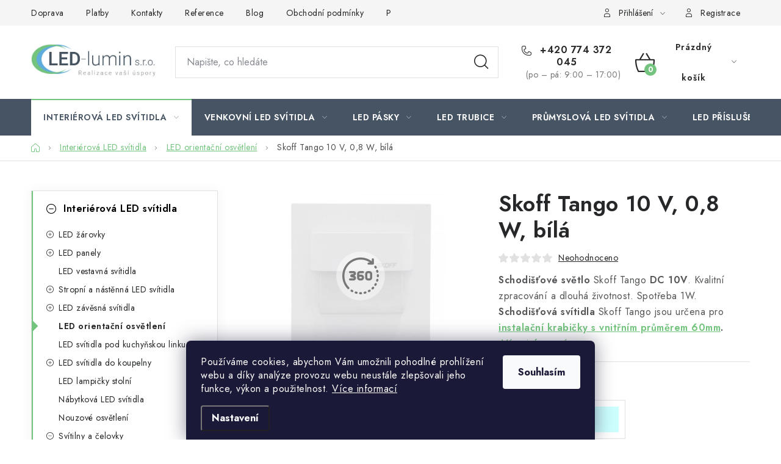

--- FILE ---
content_type: text/html; charset=utf-8
request_url: https://www.ledlumin.cz/led-orientacni-osvetleni/skoff-tango-10-v-0-8-w-bila/
body_size: 38074
content:
<!doctype html><html lang="cs" dir="ltr" class="header-background-light external-fonts-loaded"><head><meta charset="utf-8" /><meta name="viewport" content="width=device-width,initial-scale=1" /><title>Schodišťové světlo Skoff Tango 10 V bílé | ledlumin.cz</title><link rel="preconnect" href="https://cdn.myshoptet.com" /><link rel="dns-prefetch" href="https://cdn.myshoptet.com" /><link rel="preload" href="https://cdn.myshoptet.com/prj/dist/master/cms/libs/jquery/jquery-1.11.3.min.js" as="script" /><link href="https://cdn.myshoptet.com/prj/dist/master/cms/templates/frontend_templates/shared/css/font-face/roboto.css" rel="stylesheet"><script>
dataLayer = [];
dataLayer.push({'shoptet' : {
    "pageId": 1023,
    "pageType": "productDetail",
    "currency": "CZK",
    "currencyInfo": {
        "decimalSeparator": ",",
        "exchangeRate": 1,
        "priceDecimalPlaces": 0,
        "symbol": "K\u010d",
        "symbolLeft": 0,
        "thousandSeparator": " "
    },
    "language": "cs",
    "projectId": 151552,
    "product": {
        "id": 3985,
        "guid": "f0a85f1d-9a38-11e8-ac88-ac1f6b0076ec",
        "hasVariants": true,
        "codes": [
            {
                "code": "ML-TAN-C-H"
            },
            {
                "code": "ML-TAN-C-W"
            },
            {
                "code": "MH-TAN-C-H"
            },
            {
                "code": "MH-TAN-C-W"
            },
            {
                "code": "ML-TAN-C-N"
            },
            {
                "code": "MH-TAN-C-N"
            }
        ],
        "name": "Skoff Tango 10 V, 0,8 W, b\u00edl\u00e1",
        "appendix": "",
        "weight": 0,
        "manufacturer": "Skoff",
        "manufacturerGuid": "1EF5332698946AE2894CDA0BA3DED3EE",
        "currentCategory": "Interi\u00e9rov\u00e1 LED sv\u00edtidla | LED orienta\u010dn\u00ed osv\u011btlen\u00ed",
        "currentCategoryGuid": "99ab095d-6cce-11e9-a065-0cc47a6c92bc",
        "defaultCategory": "Interi\u00e9rov\u00e1 LED sv\u00edtidla | LED orienta\u010dn\u00ed osv\u011btlen\u00ed",
        "defaultCategoryGuid": "99ab095d-6cce-11e9-a065-0cc47a6c92bc",
        "currency": "CZK",
        "priceWithVatMin": 588,
        "priceWithVatMax": 824
    },
    "stocks": [
        {
            "id": "ext",
            "title": "Sklad",
            "isDeliveryPoint": 0,
            "visibleOnEshop": 1
        }
    ],
    "cartInfo": {
        "id": null,
        "freeShipping": false,
        "freeShippingFrom": 4000,
        "leftToFreeGift": {
            "formattedPrice": "0 K\u010d",
            "priceLeft": 0
        },
        "freeGift": false,
        "leftToFreeShipping": {
            "priceLeft": 4000,
            "dependOnRegion": 0,
            "formattedPrice": "4 000 K\u010d"
        },
        "discountCoupon": [],
        "getNoBillingShippingPrice": {
            "withoutVat": 0,
            "vat": 0,
            "withVat": 0
        },
        "cartItems": [],
        "taxMode": "ORDINARY"
    },
    "cart": [],
    "customer": {
        "priceRatio": 1,
        "priceListId": 1,
        "groupId": null,
        "registered": false,
        "mainAccount": false
    }
}});
dataLayer.push({'cookie_consent' : {
    "marketing": "denied",
    "analytics": "denied"
}});
document.addEventListener('DOMContentLoaded', function() {
    shoptet.consent.onAccept(function(agreements) {
        if (agreements.length == 0) {
            return;
        }
        dataLayer.push({
            'cookie_consent' : {
                'marketing' : (agreements.includes(shoptet.config.cookiesConsentOptPersonalisation)
                    ? 'granted' : 'denied'),
                'analytics': (agreements.includes(shoptet.config.cookiesConsentOptAnalytics)
                    ? 'granted' : 'denied')
            },
            'event': 'cookie_consent'
        });
    });
});
</script>
<meta property="og:type" content="website"><meta property="og:site_name" content="ledlumin.cz"><meta property="og:url" content="https://www.ledlumin.cz/led-orientacni-osvetleni/skoff-tango-10-v-0-8-w-bila/"><meta property="og:title" content="Schodišťové světlo Skoff Tango 10 V bílé | ledlumin.cz"><meta name="author" content="LED-LUMIN s.r.o."><meta name="web_author" content="Shoptet.cz"><meta name="dcterms.rightsHolder" content="www.ledlumin.cz"><meta name="robots" content="index,follow"><meta property="og:image" content="https://cdn.myshoptet.com/usr/www.ledlumin.cz/user/shop/big/3985_tango-c.png?633d8195"><meta property="og:description" content="Schodišťové světlo pro noční svícení na chodbách a schodištích. Schodišťové světlo na chodby v luxusním provedení. Vysoká kvalita. Super cena."><meta name="description" content="Schodišťové světlo pro noční svícení na chodbách a schodištích. Schodišťové světlo na chodby v luxusním provedení. Vysoká kvalita. Super cena."><meta property="product:price:amount" content="588"><meta property="product:price:currency" content="CZK"><style>:root {--color-primary: #475464;--color-primary-h: 213;--color-primary-s: 17%;--color-primary-l: 34%;--color-primary-hover: #9bc20e;--color-primary-hover-h: 73;--color-primary-hover-s: 87%;--color-primary-hover-l: 41%;--color-secondary: #74c47f;--color-secondary-h: 128;--color-secondary-s: 40%;--color-secondary-l: 61%;--color-secondary-hover: #6ab675;--color-secondary-hover-h: 129;--color-secondary-hover-s: 34%;--color-secondary-hover-l: 56%;--color-tertiary: #ff6600;--color-tertiary-h: 24;--color-tertiary-s: 100%;--color-tertiary-l: 50%;--color-tertiary-hover: #ff3c00;--color-tertiary-hover-h: 14;--color-tertiary-hover-s: 100%;--color-tertiary-hover-l: 50%;--color-header-background: #ffffff;--template-font: "Roboto";--template-headings-font: "Roboto";--header-background-url: url("[data-uri]");--cookies-notice-background: #1A1937;--cookies-notice-color: #F8FAFB;--cookies-notice-button-hover: #f5f5f5;--cookies-notice-link-hover: #27263f;--templates-update-management-preview-mode-content: "Náhled aktualizací šablony je aktivní pro váš prohlížeč."}</style>
    <script>var shoptet = shoptet || {};</script>
    <script src="https://cdn.myshoptet.com/prj/dist/master/shop/dist/main-3g-header.js.05f199e7fd2450312de2.js"></script>
<!-- User include --><!-- service 1213(832) html code header -->
<link href="https://fonts.googleapis.com/css2?family=Jost:wght@400;600;700&display=swap" rel="stylesheet">
<link href="https://cdn.myshoptet.com/prj/dist/master/shop/dist/font-shoptet-13.css.3c47e30adfa2e9e2683b.css" rel="stylesheet">
<link type="text/css" href="https://cdn.myshoptet.com/usr/paxio.myshoptet.com/user/documents/Jupiter/style.css?v1618376" rel="stylesheet" media="all" />
<link type="text/css" href="https://cdn.myshoptet.com/usr/paxio.myshoptet.com/user/documents/Jupiter/preklady.css?v11" rel="stylesheet" media="all" />
<link href="https://cdn.myshoptet.com/usr/paxio.myshoptet.com/user/documents/Jupiter/ikony.css?v1" rel="stylesheet">
<!-- api 690(337) html code header -->
<script>var ophWidgetData={"lang":"cs","link":"","logo":true,"turnOff":false,"expanded":true,"lunchShow":false,"checkHoliday":true,"showNextWeek":false,"showWidgetStart":"07:00","showWidgetEnd":"20:00","beforeOpenStore":"10","beforeCloseStore":"10","openingHours":[{"day":1,"openHour":"09:00","closeHour":"17:00","openPause":"","closePause":"","closed":false},{"day":2,"openHour":"09:00","closeHour":"17:00","openPause":"","closePause":"","closed":false},{"day":3,"openHour":"09:00","closeHour":"17:00","openPause":"","closePause":"","closed":false},{"day":4,"openHour":"09:00","closeHour":"17:00","openPause":"","closePause":"","closed":false},{"day":5,"openHour":"09:00","closeHour":"15:30","openPause":"","closePause":"","closed":false,"staticHourText":"v\u00fdjezdn\u00ed den"},{"day":6,"openHour":"","closeHour":"","openPause":"","closePause":"","closed":true},{"day":7,"openHour":"","closeHour":"","openPause":"","closePause":"","closed":true}],"excludes":[{"date":"2024-03-05","openHour":"12:00","closeHour":"17:30","openPause":"","closePause":"","closed":false,"text":""},{"date":"2024-03-29","openHour":"","closeHour":"","openPause":"","closePause":"","closed":true,"text":""},{"date":"2024-04-01","openHour":"","closeHour":"","openPause":"","closePause":"","closed":true,"text":""},{"date":"2024-09-24","openHour":"09:00","closeHour":"15:30","openPause":"","closePause":"","closed":false,"text":""},{"date":"2024-10-08","openHour":"09:00","closeHour":"17:30","openPause":"11:10","closePause":"13:30","closed":false,"text":""},{"date":"2024-12-04","openHour":"","closeHour":"","openPause":"","closePause":"","closed":true,"text":""},{"date":"2024-12-19","openHour":"09:00","closeHour":"17:30","openPause":"10:00","closePause":"14:00","closed":false,"text":""},{"date":"2024-12-23","openHour":"","closeHour":"","openPause":"","closePause":"","closed":true,"text":""},{"date":"2024-12-27","openHour":"","closeHour":"","openPause":"","closePause":"","closed":true,"text":""},{"date":"2024-12-30","openHour":"","closeHour":"","openPause":"","closePause":"","closed":true,"text":""},{"date":"2024-12-31","openHour":"","closeHour":"","openPause":"","closePause":"","closed":true,"text":""},{"date":"2025-01-02","openHour":"","closeHour":"","openPause":"","closePause":"","closed":true,"text":""},{"date":"2025-01-07","openHour":"12:00","closeHour":"17:30","openPause":"","closePause":"","closed":false,"text":""},{"date":"2025-03-06","openHour":"09:00","closeHour":"17:30","openPause":"10:30","closePause":"14:00","closed":false,"text":""},{"date":"2025-03-07","openHour":"09:00","closeHour":"13:00","openPause":"","closePause":"","closed":false,"text":""},{"date":"2025-03-14","openHour":"09:00","closeHour":"14:15","openPause":"","closePause":"","closed":false,"text":""},{"date":"2025-05-29","openHour":"","closeHour":"","openPause":"","closePause":"","closed":true,"text":""},{"date":"2025-05-30","openHour":"","closeHour":"","openPause":"","closePause":"","closed":true,"text":""},{"date":"2025-07-21","openHour":"","closeHour":"","openPause":"","closePause":"","closed":true,"text":"Dovolen\u00e1"},{"date":"2025-07-22","openHour":"","closeHour":"","openPause":"","closePause":"","closed":true,"text":"Dovolen\u00e1"},{"date":"2025-07-23","openHour":"","closeHour":"","openPause":"","closePause":"","closed":true,"text":"Dovolen\u00e1"},{"date":"2025-07-24","openHour":"","closeHour":"","openPause":"","closePause":"","closed":true,"text":"Dovolen\u00e1"},{"date":"2025-07-25","openHour":"","closeHour":"","openPause":"","closePause":"","closed":true,"text":"Dovolen\u00e1"},{"date":"2025-08-25","openHour":"","closeHour":"","openPause":"","closePause":"","closed":true,"text":"Dovolen\u00e1"},{"date":"2025-08-26","openHour":"","closeHour":"","openPause":"","closePause":"","closed":true,"text":"Dovolen\u00e1"},{"date":"2025-08-27","openHour":"","closeHour":"","openPause":"","closePause":"","closed":true,"text":"Dovolen\u00e1"},{"date":"2025-09-12","openHour":"11:00","closeHour":"15:30","openPause":"","closePause":"","closed":false,"text":""},{"date":"2025-10-03","openHour":"","closeHour":"","openPause":"","closePause":"","closed":true,"text":""},{"date":"2025-10-10","openHour":"","closeHour":"","openPause":"","closePause":"","closed":true,"text":"Obchodn\u00ed jedn\u00e1n\u00ed"},{"date":"2025-10-27","openHour":"","closeHour":"","openPause":"","closePause":"","closed":true,"text":"Dovolen\u00e1"},{"date":"2025-11-07","openHour":"","closeHour":"","openPause":"","closePause":"","closed":true,"text":"Obchodn\u00ed jedn\u00e1n\u00ed"},{"date":"2025-12-12","openHour":"12:00","closeHour":"15:30","openPause":"","closePause":"","text":""},{"date":"2025-12-16","openHour":"10:30","closeHour":"17:00","openPause":"","closePause":"","closed":false,"text":""},{"date":"2025-12-23","openHour":"10:00","closeHour":"17:00","openPause":"","closePause":"","closed":false,"text":""}],"holidayList":["01-01","01-05","08-05","05-07","06-07","28-09","28-10","17-11","24-12","25-12","26-12"],"todayLongFormat":false,"logoFilemanager":"","colors":{"bg_header_color":"","bg_logo_color":"","bg_title_color":"","bg_preopen_color":"#03a9f4","bg_open_color":"#4caf50","bg_pause_color":"#ff9800","bg_preclose_color":"#ff6f00","bg_close_color":"#e94b4b","color_exception_day":"#e94b4b"},"address":"Vod\u0148ansk\u00e1 664\/1, Praha 14 - Kyje, 19800","bottomPosition":"35","weekTurnOff":[]}</script>
<!-- service 659(306) html code header -->
<link rel="stylesheet" type="text/css" href="https://cdn.myshoptet.com/usr/fvstudio.myshoptet.com/user/documents/showmore/fv-studio-app-showmore.css?v=21.10.1">

<!-- service 690(337) html code header -->
<link href="https://cdn.myshoptet.com/usr/mcore.myshoptet.com/user/documents/upload/addon01/ophWidget.min.css?v=1.6.9" rel="stylesheet" />


<!-- service 1603(1193) html code header -->
<style>
.mobile .p-thumbnail:not(.highlighted):hover::before {
    opacity: 0 !important;
}
</style>
<!-- project html code header -->
<style>
.widget-parameter-value a[title*="Studená bílá"]{background-color: #cdffff;}
.widget-parameter-value a[title*="Denní bílá"]{background-color: #ffffc7;}
.widget-parameter-value a[title*="Teplá bílá"]{background-color: #ffcb2f;}
</style>

<link rel="apple-touch-icon" sizes="180x180" href="/user/documents/apple-touch-icon.png">
<link rel="icon" type="image/png" sizes="32x32" href="/user/documents/favicon-32x32.png">
<link rel="icon" type="image/png" sizes="16x16" href="/user/documents/favicon-16x16.png">
<link rel="manifest" href="/user/documents/manifest.json">
<link rel="mask-icon" href="/user/documents/safari-pinned-tab.svg" color="#5bbad5">
<link rel="shortcut icon" href="/user/documents/favicon.ico">
<meta name="msapplication-config" content="/user/documents/browserconfig.xml">
<meta name="theme-color" content="#ffffff">

<style>
.flag.flag-action {background-color: #ec7979;}
.flag.flag-tip {background-color: #ca7eed;}
.flag.flag-new {background-color: #7ec7ed;}
.flag.flag-sleva {background-color: #fb1515;}
</style>


<!-- /User include --><link rel="canonical" href="https://www.ledlumin.cz/led-orientacni-osvetleni/skoff-tango-10-v-0-8-w-bila/" /><style>/* custom background */@media (min-width: 992px) {body {background-color: #ffffff ;background-position: top center;background-repeat: no-repeat;background-attachment: scroll;}}</style>    <!-- Global site tag (gtag.js) - Google Analytics -->
    <script async src="https://www.googletagmanager.com/gtag/js?id=G-2HKK6KYJJR"></script>
    <script>
        
        window.dataLayer = window.dataLayer || [];
        function gtag(){dataLayer.push(arguments);}
        

                    console.debug('default consent data');

            gtag('consent', 'default', {"ad_storage":"denied","analytics_storage":"denied","ad_user_data":"denied","ad_personalization":"denied","wait_for_update":500});
            dataLayer.push({
                'event': 'default_consent'
            });
        
        gtag('js', new Date());

                gtag('config', 'UA-38354819-48', { 'groups': "UA" });
        
                gtag('config', 'G-2HKK6KYJJR', {"groups":"GA4","send_page_view":false,"content_group":"productDetail","currency":"CZK","page_language":"cs"});
        
                gtag('config', 'AW-998662896', {"allow_enhanced_conversions":true});
        
        
        
        
        
                    gtag('event', 'page_view', {"send_to":"GA4","page_language":"cs","content_group":"productDetail","currency":"CZK"});
        
                gtag('set', 'currency', 'CZK');

        gtag('event', 'view_item', {
            "send_to": "UA",
            "items": [
                {
                    "id": "ML-TAN-C-H",
                    "name": "Skoff Tango 10 V, 0,8 W, b\u00edl\u00e1",
                    "category": "Interi\u00e9rov\u00e1 LED sv\u00edtidla \/ LED orienta\u010dn\u00ed osv\u011btlen\u00ed",
                                        "brand": "Skoff",
                                                            "variant": "Barevn\u00e1 teplota: Tepl\u00e1 b\u00edl\u00e1, Kryt\u00ed IP: IP20",
                                        "price": 486
                }
            ]
        });
        
        
        
        
        
                    gtag('event', 'view_item', {"send_to":"GA4","page_language":"cs","content_group":"productDetail","value":486,"currency":"CZK","items":[{"item_id":"ML-TAN-C-H","item_name":"Skoff Tango 10 V, 0,8 W, b\u00edl\u00e1","item_brand":"Skoff","item_category":"Interi\u00e9rov\u00e1 LED sv\u00edtidla","item_category2":"LED orienta\u010dn\u00ed osv\u011btlen\u00ed","item_variant":"ML-TAN-C-H~Barevn\u00e1 teplota: Tepl\u00e1 b\u00edl\u00e1, Kryt\u00ed IP: IP20","price":486,"quantity":1,"index":0}]});
        
        
        
        
        
        
        
        document.addEventListener('DOMContentLoaded', function() {
            if (typeof shoptet.tracking !== 'undefined') {
                for (var id in shoptet.tracking.bannersList) {
                    gtag('event', 'view_promotion', {
                        "send_to": "UA",
                        "promotions": [
                            {
                                "id": shoptet.tracking.bannersList[id].id,
                                "name": shoptet.tracking.bannersList[id].name,
                                "position": shoptet.tracking.bannersList[id].position
                            }
                        ]
                    });
                }
            }

            shoptet.consent.onAccept(function(agreements) {
                if (agreements.length !== 0) {
                    console.debug('gtag consent accept');
                    var gtagConsentPayload =  {
                        'ad_storage': agreements.includes(shoptet.config.cookiesConsentOptPersonalisation)
                            ? 'granted' : 'denied',
                        'analytics_storage': agreements.includes(shoptet.config.cookiesConsentOptAnalytics)
                            ? 'granted' : 'denied',
                                                                                                'ad_user_data': agreements.includes(shoptet.config.cookiesConsentOptPersonalisation)
                            ? 'granted' : 'denied',
                        'ad_personalization': agreements.includes(shoptet.config.cookiesConsentOptPersonalisation)
                            ? 'granted' : 'denied',
                        };
                    console.debug('update consent data', gtagConsentPayload);
                    gtag('consent', 'update', gtagConsentPayload);
                    dataLayer.push(
                        { 'event': 'update_consent' }
                    );
                }
            });
        });
    </script>
<script>
    (function(t, r, a, c, k, i, n, g) { t['ROIDataObject'] = k;
    t[k]=t[k]||function(){ (t[k].q=t[k].q||[]).push(arguments) },t[k].c=i;n=r.createElement(a),
    g=r.getElementsByTagName(a)[0];n.async=1;n.src=c;g.parentNode.insertBefore(n,g)
    })(window, document, 'script', '//www.heureka.cz/ocm/sdk.js?source=shoptet&version=2&page=product_detail', 'heureka', 'cz');

    heureka('set_user_consent', 0);
</script>
</head><body class="desktop id-1023 in-led-orientacni-osvetleni template-13 type-product type-detail multiple-columns-body columns-mobile-2 columns-3 blank-mode blank-mode-css smart-labels-active ums_forms_redesign--off ums_a11y_category_page--on ums_discussion_rating_forms--off ums_flags_display_unification--on ums_a11y_login--on mobile-header-version-0">
        <div id="fb-root"></div>
        <script>
            window.fbAsyncInit = function() {
                FB.init({
//                    appId            : 'your-app-id',
                    autoLogAppEvents : true,
                    xfbml            : true,
                    version          : 'v19.0'
                });
            };
        </script>
        <script async defer crossorigin="anonymous" src="https://connect.facebook.net/cs_CZ/sdk.js"></script>    <div class="siteCookies siteCookies--bottom siteCookies--dark js-siteCookies" role="dialog" data-testid="cookiesPopup" data-nosnippet>
        <div class="siteCookies__form">
            <div class="siteCookies__content">
                <div class="siteCookies__text">
                    <span style="color: #ffffff;">Používáme cookies, abychom Vám umožnili pohodlné prohlížení webu a díky analýze provozu webu neustále zlepšovali jeho funkce, výkon a použitelnost. <a href="/podminky-ochrany-osobnich-udaju/" target="_blank" rel="noopener noreferrer" style="color: #ffffff;">Více informací</a></span>
                </div>
                <p class="siteCookies__links">
                    <button class="siteCookies__link js-cookies-settings" aria-label="Nastavení cookies" data-testid="cookiesSettings">Nastavení</button>
                </p>
            </div>
            <div class="siteCookies__buttonWrap">
                                <button class="siteCookies__button js-cookiesConsentSubmit" value="all" aria-label="Přijmout cookies" data-testid="buttonCookiesAccept">Souhlasím</button>
            </div>
        </div>
        <script>
            document.addEventListener("DOMContentLoaded", () => {
                const siteCookies = document.querySelector('.js-siteCookies');
                document.addEventListener("scroll", shoptet.common.throttle(() => {
                    const st = document.documentElement.scrollTop;
                    if (st > 1) {
                        siteCookies.classList.add('siteCookies--scrolled');
                    } else {
                        siteCookies.classList.remove('siteCookies--scrolled');
                    }
                }, 100));
            });
        </script>
    </div>
<a href="#content" class="skip-link sr-only">Přejít na obsah</a><div class="overall-wrapper"><div class="user-action"><div class="container">
    <div class="user-action-in">
                    <div id="login" class="user-action-login popup-widget login-widget" role="dialog" aria-labelledby="loginHeading">
        <div class="popup-widget-inner">
                            <h2 id="loginHeading">Přihlášení k vašemu účtu</h2><div id="customerLogin"><form action="/action/Customer/Login/" method="post" id="formLoginIncluded" class="csrf-enabled formLogin" data-testid="formLogin"><input type="hidden" name="referer" value="" /><div class="form-group"><div class="input-wrapper email js-validated-element-wrapper no-label"><input type="email" name="email" class="form-control" autofocus placeholder="E-mailová adresa (např. jan@novak.cz)" data-testid="inputEmail" autocomplete="email" required /></div></div><div class="form-group"><div class="input-wrapper password js-validated-element-wrapper no-label"><input type="password" name="password" class="form-control" placeholder="Heslo" data-testid="inputPassword" autocomplete="current-password" required /><span class="no-display">Nemůžete vyplnit toto pole</span><input type="text" name="surname" value="" class="no-display" /></div></div><div class="form-group"><div class="login-wrapper"><button type="submit" class="btn btn-secondary btn-text btn-login" data-testid="buttonSubmit">Přihlásit se</button><div class="password-helper"><a href="/registrace/" data-testid="signup" rel="nofollow">Nová registrace</a><a href="/klient/zapomenute-heslo/" rel="nofollow">Zapomenuté heslo</a></div></div></div><div class="social-login-buttons"><div class="social-login-buttons-divider"><span>nebo</span></div><div class="form-group"><a href="/action/Social/login/?provider=Google" class="login-btn google" rel="nofollow"><span class="login-google-icon"></span><strong>Přihlásit se přes Google</strong></a></div><div class="form-group"><a href="/action/Social/login/?provider=Seznam" class="login-btn seznam" rel="nofollow"><span class="login-seznam-icon"></span><strong>Přihlásit se přes Seznam</strong></a></div></div></form>
</div>                    </div>
    </div>

                <div id="cart-widget" class="user-action-cart popup-widget cart-widget loader-wrapper" data-testid="popupCartWidget" role="dialog" aria-hidden="true">
            <div class="popup-widget-inner cart-widget-inner place-cart-here">
                <div class="loader-overlay">
                    <div class="loader"></div>
                </div>
            </div>
        </div>
    </div>
</div>
</div><div class="top-navigation-bar" data-testid="topNavigationBar">

    <div class="container">

                            <div class="top-navigation-menu">
                <ul class="top-navigation-bar-menu">
                                            <li class="top-navigation-menu-item-1491">
                            <a href="/doprava/" title="Doprava">Doprava</a>
                        </li>
                                            <li class="top-navigation-menu-item-1494">
                            <a href="/platby/" title="Platby">Platby</a>
                        </li>
                                            <li class="top-navigation-menu-item-29">
                            <a href="/kontakty/" title="Kontakty">Kontakty</a>
                        </li>
                                            <li class="top-navigation-menu-item-1050">
                            <a href="/reference/" title="Reference">Reference</a>
                        </li>
                                            <li class="top-navigation-menu-item-1523">
                            <a href="/blog/" title="Blog" target="blank">Blog</a>
                        </li>
                                            <li class="top-navigation-menu-item-39">
                            <a href="/obchodni-podminky/" title="Obchodní podmínky">Obchodní podmínky</a>
                        </li>
                                            <li class="top-navigation-menu-item-1513">
                            <a href="/podminky-ochrany-osobnich-udaju/" title="Podmínky ochrany osobních údajů">Podmínky ochrany osobních údajů</a>
                        </li>
                                    </ul>
                <div class="top-navigation-menu-trigger">Více</div>
                <ul class="top-navigation-bar-menu-helper"></ul>
            </div>
        
        <div class="top-navigation-tools">
                        <button class="top-nav-button top-nav-button-login toggle-window" type="button" data-target="login" aria-haspopup="dialog" aria-controls="login" aria-expanded="false" data-testid="signin"><span>Přihlášení</span></button>
    <a href="/registrace/" class="top-nav-button top-nav-button-register" data-testid="headerSignup">Registrace</a>
        </div>

    </div>

</div>
<header id="header">
        <div class="header-top">
            <div class="container navigation-wrapper header-top-wrapper">
                <div class="site-name"><a href="/" data-testid="linkWebsiteLogo"><img src="https://cdn.myshoptet.com/usr/www.ledlumin.cz/user/logos/logo4.jpg" alt="LED-LUMIN s.r.o." fetchpriority="low" /></a></div>                <div class="search" itemscope itemtype="https://schema.org/WebSite">
                    <meta itemprop="headline" content="LED orientační osvětlení"/><meta itemprop="url" content="https://www.ledlumin.cz"/><meta itemprop="text" content="Schodišťové světlo pro noční svícení na chodbách a schodištích. Schodišťové světlo na chodby v luxusním provedení. Vysoká kvalita. Super cena."/>                    <form action="/action/ProductSearch/prepareString/" method="post"
    id="formSearchForm" class="search-form compact-form js-search-main"
    itemprop="potentialAction" itemscope itemtype="https://schema.org/SearchAction" data-testid="searchForm">
    <fieldset>
        <meta itemprop="target"
            content="https://www.ledlumin.cz/vyhledavani/?string={string}"/>
        <input type="hidden" name="language" value="cs"/>
        
            
    <span class="search-input-icon" aria-hidden="true"></span>

<input
    type="search"
    name="string"
        class="query-input form-control search-input js-search-input"
    placeholder="Napište, co hledáte"
    autocomplete="off"
    required
    itemprop="query-input"
    aria-label="Vyhledávání"
    data-testid="searchInput"
>
            <button type="submit" class="btn btn-default search-button" data-testid="searchBtn">Hledat</button>
        
    </fieldset>
</form>
                </div>
                <div class="navigation-buttons">
                    <a href="#" class="toggle-window" data-target="search" data-testid="linkSearchIcon"><span class="sr-only">Hledat</span></a>
                        
    <a href="/kosik/" class="btn btn-icon toggle-window cart-count" data-target="cart" data-hover="true" data-redirect="true" data-testid="headerCart" rel="nofollow" aria-haspopup="dialog" aria-expanded="false" aria-controls="cart-widget">
        
                <span class="sr-only">Nákupní košík</span>
        
            <span class="cart-price visible-lg-inline-block" data-testid="headerCartPrice">
                                    Prázdný košík                            </span>
        
    
            </a>
                    <a href="#" class="toggle-window" data-target="navigation" data-testid="hamburgerMenu"></a>
                </div>
            </div>
        </div>
        <div class="header-bottom">
            <div class="container navigation-wrapper header-bottom-wrapper js-navigation-container">
                <nav id="navigation" aria-label="Hlavní menu" data-collapsible="true"><div class="navigation-in menu"><ul class="menu-level-1" role="menubar" data-testid="headerMenuItems"><li class="menu-item-1077 ext" role="none"><a href="/led-interierova-svitidla/" data-testid="headerMenuItem" role="menuitem" aria-haspopup="true" aria-expanded="false"><b>Interiérová LED svítidla</b><span class="submenu-arrow"></span></a><ul class="menu-level-2" aria-label="Interiérová LED svítidla" tabindex="-1" role="menu"><li class="menu-item-1083 has-third-level" role="none"><a href="/led-zarovky/" class="menu-image" data-testid="headerMenuItem" tabindex="-1" aria-hidden="true"><img src="data:image/svg+xml,%3Csvg%20width%3D%22140%22%20height%3D%22100%22%20xmlns%3D%22http%3A%2F%2Fwww.w3.org%2F2000%2Fsvg%22%3E%3C%2Fsvg%3E" alt="" aria-hidden="true" width="140" height="100"  data-src="https://cdn.myshoptet.com/usr/www.ledlumin.cz/user/categories/thumb/tesla_led_zarovka_6_5w_bl276527-3.jpg" fetchpriority="low" /></a><div><a href="/led-zarovky/" data-testid="headerMenuItem" role="menuitem"><span>LED žárovky</span></a>
                                                    <ul class="menu-level-3" role="menu">
                                                                    <li class="menu-item-906" role="none">
                                        <a href="/led-zarovky-e27/" data-testid="headerMenuItem" role="menuitem">
                                            LED žárovky E27</a>,                                    </li>
                                                                    <li class="menu-item-981" role="none">
                                        <a href="/led-zarovky-e14/" data-testid="headerMenuItem" role="menuitem">
                                            LED žárovky E14</a>,                                    </li>
                                                                    <li class="menu-item-957" role="none">
                                        <a href="/led-zarovky-gu10/" data-testid="headerMenuItem" role="menuitem">
                                            LED žárovky GU10</a>,                                    </li>
                                                                    <li class="menu-item-948" role="none">
                                        <a href="/led-bodovky-mr16-gu5-3/" data-testid="headerMenuItem" role="menuitem">
                                            LED bodovky MR16 / GU5,3</a>,                                    </li>
                                                                    <li class="menu-item-912" role="none">
                                        <a href="/led-zarovky-g4/" data-testid="headerMenuItem" role="menuitem">
                                            LED žárovky G4</a>,                                    </li>
                                                                    <li class="menu-item-1038" role="none">
                                        <a href="/led-zarovky-g9/" data-testid="headerMenuItem" role="menuitem">
                                            LED žárovky G9</a>,                                    </li>
                                                                    <li class="menu-item-918" role="none">
                                        <a href="/led-bodovky-mr11/" data-testid="headerMenuItem" role="menuitem">
                                            LED bodovky MR11</a>,                                    </li>
                                                                    <li class="menu-item-939" role="none">
                                        <a href="/led-r7s/" data-testid="headerMenuItem" role="menuitem">
                                            LED R7s</a>                                    </li>
                                                            </ul>
                        </div></li><li class="menu-item-984 has-third-level" role="none"><a href="/led-panely/" class="menu-image" data-testid="headerMenuItem" tabindex="-1" aria-hidden="true"><img src="data:image/svg+xml,%3Csvg%20width%3D%22140%22%20height%3D%22100%22%20xmlns%3D%22http%3A%2F%2Fwww.w3.org%2F2000%2Fsvg%22%3E%3C%2Fsvg%3E" alt="" aria-hidden="true" width="140" height="100"  data-src="https://cdn.myshoptet.com/usr/www.ledlumin.cz/user/categories/thumb/led_panel_300x600_30w_stmivatelny.png" fetchpriority="low" /></a><div><a href="/led-panely/" data-testid="headerMenuItem" role="menuitem"><span>LED panely</span></a>
                                                    <ul class="menu-level-3" role="menu">
                                                                    <li class="menu-item-987" role="none">
                                        <a href="/vestavne-led-panely/" data-testid="headerMenuItem" role="menuitem">
                                            Vestavné LED panely</a>,                                    </li>
                                                                    <li class="menu-item-1008" role="none">
                                        <a href="/prisazene-led-panely/" data-testid="headerMenuItem" role="menuitem">
                                            Přisazené LED panely</a>                                    </li>
                                                            </ul>
                        </div></li><li class="menu-item-1089" role="none"><a href="/led-vestavna-svitidla/" class="menu-image" data-testid="headerMenuItem" tabindex="-1" aria-hidden="true"><img src="data:image/svg+xml,%3Csvg%20width%3D%22140%22%20height%3D%22100%22%20xmlns%3D%22http%3A%2F%2Fwww.w3.org%2F2000%2Fsvg%22%3E%3C%2Fsvg%3E" alt="" aria-hidden="true" width="140" height="100"  data-src="https://cdn.myshoptet.com/usr/www.ledlumin.cz/user/categories/thumb/vyklopny-podhled-hranaty-stribrny-aluminium-hvd-hr50-al.jpg" fetchpriority="low" /></a><div><a href="/led-vestavna-svitidla/" data-testid="headerMenuItem" role="menuitem"><span>LED vestavná svítidla</span></a>
                        </div></li><li class="menu-item-969 has-third-level" role="none"><a href="/stropni-a-nastenna-led-svitidla/" class="menu-image" data-testid="headerMenuItem" tabindex="-1" aria-hidden="true"><img src="data:image/svg+xml,%3Csvg%20width%3D%22140%22%20height%3D%22100%22%20xmlns%3D%22http%3A%2F%2Fwww.w3.org%2F2000%2Fsvg%22%3E%3C%2Fsvg%3E" alt="" aria-hidden="true" width="140" height="100"  data-src="https://cdn.myshoptet.com/usr/www.ledlumin.cz/user/categories/thumb/led-stropni-svitidlo-dalen-dl-c405t.jpg" fetchpriority="low" /></a><div><a href="/stropni-a-nastenna-led-svitidla/" data-testid="headerMenuItem" role="menuitem"><span>Stropní a nástěnná LED svítidla</span></a>
                                                    <ul class="menu-level-3" role="menu">
                                                                    <li class="menu-item-1026" role="none">
                                        <a href="/led-inteligentni-svitidla/" data-testid="headerMenuItem" role="menuitem">
                                            LED inteligentní svítidla</a>                                    </li>
                                                            </ul>
                        </div></li><li class="menu-item-1092 has-third-level" role="none"><a href="/led-zavesna-svitidla/" class="menu-image" data-testid="headerMenuItem" tabindex="-1" aria-hidden="true"><img src="data:image/svg+xml,%3Csvg%20width%3D%22140%22%20height%3D%22100%22%20xmlns%3D%22http%3A%2F%2Fwww.w3.org%2F2000%2Fsvg%22%3E%3C%2Fsvg%3E" alt="" aria-hidden="true" width="140" height="100"  data-src="https://cdn.myshoptet.com/usr/www.ledlumin.cz/user/categories/thumb/led-zavesne-svitidlo-60w.jpg" fetchpriority="low" /></a><div><a href="/led-zavesna-svitidla/" data-testid="headerMenuItem" role="menuitem"><span>LED závěsná svítidla</span></a>
                                                    <ul class="menu-level-3" role="menu">
                                                                    <li class="menu-item-1830" role="none">
                                        <a href="/lustry/" data-testid="headerMenuItem" role="menuitem">
                                            Lustry</a>,                                    </li>
                                                                    <li class="menu-item-1833" role="none">
                                        <a href="/svetla-do-kancelare/" data-testid="headerMenuItem" role="menuitem">
                                            Světla do kanceláře</a>                                    </li>
                                                            </ul>
                        </div></li><li class="menu-item-1023 active" role="none"><a href="/led-orientacni-osvetleni/" class="menu-image" data-testid="headerMenuItem" tabindex="-1" aria-hidden="true"><img src="data:image/svg+xml,%3Csvg%20width%3D%22140%22%20height%3D%22100%22%20xmlns%3D%22http%3A%2F%2Fwww.w3.org%2F2000%2Fsvg%22%3E%3C%2Fsvg%3E" alt="" aria-hidden="true" width="140" height="100"  data-src="https://cdn.myshoptet.com/usr/www.ledlumin.cz/user/categories/thumb/orientacni-svitidlo-skoff-tango.png" fetchpriority="low" /></a><div><a href="/led-orientacni-osvetleni/" data-testid="headerMenuItem" role="menuitem"><span>LED orientační osvětlení</span></a>
                        </div></li><li class="menu-item-1011" role="none"><a href="/led-svetla-pod-kuchynskou-linku/" class="menu-image" data-testid="headerMenuItem" tabindex="-1" aria-hidden="true"><img src="data:image/svg+xml,%3Csvg%20width%3D%22140%22%20height%3D%22100%22%20xmlns%3D%22http%3A%2F%2Fwww.w3.org%2F2000%2Fsvg%22%3E%3C%2Fsvg%3E" alt="" aria-hidden="true" width="140" height="100"  data-src="https://cdn.myshoptet.com/usr/www.ledlumin.cz/user/categories/thumb/led-svitidlo-pod-kuchynskou-linku.jpg" fetchpriority="low" /></a><div><a href="/led-svetla-pod-kuchynskou-linku/" data-testid="headerMenuItem" role="menuitem"><span>LED svítidla pod kuchyňskou linku</span></a>
                        </div></li><li class="menu-item-1098 has-third-level" role="none"><a href="/led-svitidla-do-koupelny/" class="menu-image" data-testid="headerMenuItem" tabindex="-1" aria-hidden="true"><img src="data:image/svg+xml,%3Csvg%20width%3D%22140%22%20height%3D%22100%22%20xmlns%3D%22http%3A%2F%2Fwww.w3.org%2F2000%2Fsvg%22%3E%3C%2Fsvg%3E" alt="" aria-hidden="true" width="140" height="100"  data-src="https://cdn.myshoptet.com/usr/www.ledlumin.cz/user/categories/thumb/cancer-24e-24w-ip44-prisazene-svitidlo_(1).jpg" fetchpriority="low" /></a><div><a href="/led-svitidla-do-koupelny/" data-testid="headerMenuItem" role="menuitem"><span>LED svítidla do koupelny</span></a>
                                                    <ul class="menu-level-3" role="menu">
                                                                    <li class="menu-item-1550" role="none">
                                        <a href="/svitidla-do-sprchoveho-koutu-a-nad-vanu/" data-testid="headerMenuItem" role="menuitem">
                                            Svítidla do sprchy a nad vanu</a>,                                    </li>
                                                                    <li class="menu-item-1586" role="none">
                                        <a href="/led-svitidla-nad-zrcadlo/" data-testid="headerMenuItem" role="menuitem">
                                            LED svítidla nad zrcadlo</a>,                                    </li>
                                                                    <li class="menu-item-1589" role="none">
                                        <a href="/koupelnova-vestavna-led-svitidla/" data-testid="headerMenuItem" role="menuitem">
                                            Koupelnová vestavná LED svítidla</a>,                                    </li>
                                                                    <li class="menu-item-1592" role="none">
                                        <a href="/stropni-a-nastenna-koupelnova-led-svitidla/" data-testid="headerMenuItem" role="menuitem">
                                            Stropní a nástěnná koupelnová LED svítidla</a>,                                    </li>
                                                                    <li class="menu-item-1818" role="none">
                                        <a href="/zrcadla-s-osvetlenim/" data-testid="headerMenuItem" role="menuitem">
                                            Zrcadla s osvětlením</a>                                    </li>
                                                            </ul>
                        </div></li><li class="menu-item-1544" role="none"><a href="/led-lampicky-stolni/" class="menu-image" data-testid="headerMenuItem" tabindex="-1" aria-hidden="true"><img src="data:image/svg+xml,%3Csvg%20width%3D%22140%22%20height%3D%22100%22%20xmlns%3D%22http%3A%2F%2Fwww.w3.org%2F2000%2Fsvg%22%3E%3C%2Fsvg%3E" alt="" aria-hidden="true" width="140" height="100"  data-src="https://cdn.myshoptet.com/usr/www.ledlumin.cz/user/categories/thumb/stolni-lampa-led-master-bila.jpg" fetchpriority="low" /></a><div><a href="/led-lampicky-stolni/" data-testid="headerMenuItem" role="menuitem"><span>LED lampičky stolní</span></a>
                        </div></li><li class="menu-item-1598" role="none"><a href="/nabytkova-led-svitidla/" class="menu-image" data-testid="headerMenuItem" tabindex="-1" aria-hidden="true"><img src="data:image/svg+xml,%3Csvg%20width%3D%22140%22%20height%3D%22100%22%20xmlns%3D%22http%3A%2F%2Fwww.w3.org%2F2000%2Fsvg%22%3E%3C%2Fsvg%3E" alt="" aria-hidden="true" width="140" height="100"  data-src="https://cdn.myshoptet.com/usr/www.ledlumin.cz/user/categories/thumb/nabytkove-led-svitidlo-prisazene-d68h702p-12v-3w-180lm.jpg" fetchpriority="low" /></a><div><a href="/nabytkova-led-svitidla/" data-testid="headerMenuItem" role="menuitem"><span>Nábytková LED svítidla</span></a>
                        </div></li><li class="menu-item-1688" role="none"><a href="/nouzove-osvetleni/" class="menu-image" data-testid="headerMenuItem" tabindex="-1" aria-hidden="true"><img src="data:image/svg+xml,%3Csvg%20width%3D%22140%22%20height%3D%22100%22%20xmlns%3D%22http%3A%2F%2Fwww.w3.org%2F2000%2Fsvg%22%3E%3C%2Fsvg%3E" alt="" aria-hidden="true" width="140" height="100"  data-src="https://cdn.myshoptet.com/usr/www.ledlumin.cz/user/categories/thumb/nouzove-osvetleni-led.jpg" fetchpriority="low" /></a><div><a href="/nouzove-osvetleni/" data-testid="headerMenuItem" role="menuitem"><span>Nouzové osvětlení</span></a>
                        </div></li><li class="menu-item-1888 has-third-level" role="none"><a href="/svitilny-a-celovky/" class="menu-image" data-testid="headerMenuItem" tabindex="-1" aria-hidden="true"><img src="data:image/svg+xml,%3Csvg%20width%3D%22140%22%20height%3D%22100%22%20xmlns%3D%22http%3A%2F%2Fwww.w3.org%2F2000%2Fsvg%22%3E%3C%2Fsvg%3E" alt="" aria-hidden="true" width="140" height="100"  data-src="https://cdn.myshoptet.com/usr/www.ledlumin.cz/user/categories/thumb/kapesni-svitilna.jpg" fetchpriority="low" /></a><div><a href="/svitilny-a-celovky/" data-testid="headerMenuItem" role="menuitem"><span>Svítilny a čelovky</span></a>
                                                    <ul class="menu-level-3" role="menu">
                                                                    <li class="menu-item-1891" role="none">
                                        <a href="/baterky/" data-testid="headerMenuItem" role="menuitem">
                                            Baterky</a>,                                    </li>
                                                                    <li class="menu-item-1695" role="none">
                                        <a href="/celovky/" data-testid="headerMenuItem" role="menuitem">
                                            Čelovky</a>                                    </li>
                                                            </ul>
                        </div></li><li class="menu-item-1698" role="none"><a href="/vanocni-osvetleni/" class="menu-image" data-testid="headerMenuItem" tabindex="-1" aria-hidden="true"><img src="data:image/svg+xml,%3Csvg%20width%3D%22140%22%20height%3D%22100%22%20xmlns%3D%22http%3A%2F%2Fwww.w3.org%2F2000%2Fsvg%22%3E%3C%2Fsvg%3E" alt="" aria-hidden="true" width="140" height="100"  data-src="https://cdn.myshoptet.com/usr/www.ledlumin.cz/user/categories/thumb/led-vanocni-osvetleni-ledlumin.jpg" fetchpriority="low" /></a><div><a href="/vanocni-osvetleni/" data-testid="headerMenuItem" role="menuitem"><span>Vánoční osvětlení</span></a>
                        </div></li></ul></li>
<li class="menu-item-1080 ext" role="none"><a href="/led-venkovni-svitidla/" data-testid="headerMenuItem" role="menuitem" aria-haspopup="true" aria-expanded="false"><b>Venkovní LED svítidla</b><span class="submenu-arrow"></span></a><ul class="menu-level-2" aria-label="Venkovní LED svítidla" tabindex="-1" role="menu"><li class="menu-item-894" role="none"><a href="/led-reflektory/" class="menu-image" data-testid="headerMenuItem" tabindex="-1" aria-hidden="true"><img src="data:image/svg+xml,%3Csvg%20width%3D%22140%22%20height%3D%22100%22%20xmlns%3D%22http%3A%2F%2Fwww.w3.org%2F2000%2Fsvg%22%3E%3C%2Fsvg%3E" alt="" aria-hidden="true" width="140" height="100"  data-src="https://cdn.myshoptet.com/usr/www.ledlumin.cz/user/categories/thumb/led_reflektor_20w_extra_slim.png" fetchpriority="low" /></a><div><a href="/led-reflektory/" data-testid="headerMenuItem" role="menuitem"><span>LED reflektory</span></a>
                        </div></li><li class="menu-item-1671" role="none"><a href="/led-reflektory-s-cidlem/" class="menu-image" data-testid="headerMenuItem" tabindex="-1" aria-hidden="true"><img src="data:image/svg+xml,%3Csvg%20width%3D%22140%22%20height%3D%22100%22%20xmlns%3D%22http%3A%2F%2Fwww.w3.org%2F2000%2Fsvg%22%3E%3C%2Fsvg%3E" alt="" aria-hidden="true" width="140" height="100"  data-src="https://cdn.myshoptet.com/usr/www.ledlumin.cz/user/categories/thumb/led-reflektor-s-cidlem-vana-led-s-profi-s-4000k.jpg" fetchpriority="low" /></a><div><a href="/led-reflektory-s-cidlem/" data-testid="headerMenuItem" role="menuitem"><span>LED reflektory s čidlem</span></a>
                        </div></li><li class="menu-item-1519" role="none"><a href="/svitidla-na-fasadu/" class="menu-image" data-testid="headerMenuItem" tabindex="-1" aria-hidden="true"><img src="data:image/svg+xml,%3Csvg%20width%3D%22140%22%20height%3D%22100%22%20xmlns%3D%22http%3A%2F%2Fwww.w3.org%2F2000%2Fsvg%22%3E%3C%2Fsvg%3E" alt="" aria-hidden="true" width="140" height="100"  data-src="https://cdn.myshoptet.com/usr/www.ledlumin.cz/user/categories/thumb/rulo-ii-2x25w-gu10.jpg" fetchpriority="low" /></a><div><a href="/svitidla-na-fasadu/" data-testid="headerMenuItem" role="menuitem"><span>Svítidla na fasádu</span></a>
                        </div></li><li class="menu-item-1834" role="none"><a href="/nabijeci-stolni-lampy/" class="menu-image" data-testid="headerMenuItem" tabindex="-1" aria-hidden="true"><img src="data:image/svg+xml,%3Csvg%20width%3D%22140%22%20height%3D%22100%22%20xmlns%3D%22http%3A%2F%2Fwww.w3.org%2F2000%2Fsvg%22%3E%3C%2Fsvg%3E" alt="" aria-hidden="true" width="140" height="100"  data-src="https://cdn.myshoptet.com/usr/www.ledlumin.cz/user/categories/thumb/nabijeci-stojaci-lampa-venkovni.jpg" fetchpriority="low" /></a><div><a href="/nabijeci-stolni-lampy/" data-testid="headerMenuItem" role="menuitem"><span>Nabíjecí stolní lampy</span></a>
                        </div></li><li class="menu-item-1035" role="none"><a href="/led-zemni-a-pojezdova/" class="menu-image" data-testid="headerMenuItem" tabindex="-1" aria-hidden="true"><img src="data:image/svg+xml,%3Csvg%20width%3D%22140%22%20height%3D%22100%22%20xmlns%3D%22http%3A%2F%2Fwww.w3.org%2F2000%2Fsvg%22%3E%3C%2Fsvg%3E" alt="" aria-hidden="true" width="140" height="100"  data-src="https://cdn.myshoptet.com/usr/www.ledlumin.cz/user/categories/thumb/zemni-pojezdove-svitidlo.jpg" fetchpriority="low" /></a><div><a href="/led-zemni-a-pojezdova/" data-testid="headerMenuItem" role="menuitem"><span>LED zemní a pojezdová</span></a>
                        </div></li><li class="menu-item-1815" role="none"><a href="/vestavna-svitidla-venkovni/" class="menu-image" data-testid="headerMenuItem" tabindex="-1" aria-hidden="true"><img src="data:image/svg+xml,%3Csvg%20width%3D%22140%22%20height%3D%22100%22%20xmlns%3D%22http%3A%2F%2Fwww.w3.org%2F2000%2Fsvg%22%3E%3C%2Fsvg%3E" alt="" aria-hidden="true" width="140" height="100"  data-src="https://cdn.myshoptet.com/usr/www.ledlumin.cz/user/categories/thumb/venkovni-bodovky-do-podhledu.png" fetchpriority="low" /></a><div><a href="/vestavna-svitidla-venkovni/" data-testid="headerMenuItem" role="menuitem"><span>Vestavná svítidla venkovní</span></a>
                        </div></li><li class="menu-item-1640" role="none"><a href="/zahradni-led-osvetleni/" class="menu-image" data-testid="headerMenuItem" tabindex="-1" aria-hidden="true"><img src="data:image/svg+xml,%3Csvg%20width%3D%22140%22%20height%3D%22100%22%20xmlns%3D%22http%3A%2F%2Fwww.w3.org%2F2000%2Fsvg%22%3E%3C%2Fsvg%3E" alt="" aria-hidden="true" width="140" height="100"  data-src="https://cdn.myshoptet.com/usr/www.ledlumin.cz/user/categories/thumb/5697_tesla-led-zahradni-solarni-svetlo-ts501--50cm--az-400-lumenu--3000k--pir--ip44.jpg" fetchpriority="low" /></a><div><a href="/zahradni-led-osvetleni/" data-testid="headerMenuItem" role="menuitem"><span>Zahradní LED osvětlení</span></a>
                        </div></li></ul></li>
<li class="menu-item-933 ext" role="none"><a href="/led-pasky/" data-testid="headerMenuItem" role="menuitem" aria-haspopup="true" aria-expanded="false"><b>LED pásky</b><span class="submenu-arrow"></span></a><ul class="menu-level-2" aria-label="LED pásky" tabindex="-1" role="menu"><li class="menu-item-936" role="none"><a href="/led-pasky-12v/" class="menu-image" data-testid="headerMenuItem" tabindex="-1" aria-hidden="true"><img src="data:image/svg+xml,%3Csvg%20width%3D%22140%22%20height%3D%22100%22%20xmlns%3D%22http%3A%2F%2Fwww.w3.org%2F2000%2Fsvg%22%3E%3C%2Fsvg%3E" alt="" aria-hidden="true" width="140" height="100"  data-src="https://cdn.myshoptet.com/usr/www.ledlumin.cz/user/categories/thumb/led-pasek.jpg" fetchpriority="low" /></a><div><a href="/led-pasky-12v/" data-testid="headerMenuItem" role="menuitem"><span>LED pásky 12V</span></a>
                        </div></li><li class="menu-item-1029" role="none"><a href="/led-pasky-24v/" class="menu-image" data-testid="headerMenuItem" tabindex="-1" aria-hidden="true"><img src="data:image/svg+xml,%3Csvg%20width%3D%22140%22%20height%3D%22100%22%20xmlns%3D%22http%3A%2F%2Fwww.w3.org%2F2000%2Fsvg%22%3E%3C%2Fsvg%3E" alt="" aria-hidden="true" width="140" height="100"  data-src="https://cdn.myshoptet.com/usr/www.ledlumin.cz/user/categories/thumb/led-pasek-1.jpg" fetchpriority="low" /></a><div><a href="/led-pasky-24v/" data-testid="headerMenuItem" role="menuitem"><span>LED pásky 24V</span></a>
                        </div></li><li class="menu-item-1562" role="none"><a href="/rgb-a-rgbw-led-pasky/" class="menu-image" data-testid="headerMenuItem" tabindex="-1" aria-hidden="true"><img src="data:image/svg+xml,%3Csvg%20width%3D%22140%22%20height%3D%22100%22%20xmlns%3D%22http%3A%2F%2Fwww.w3.org%2F2000%2Fsvg%22%3E%3C%2Fsvg%3E" alt="" aria-hidden="true" width="140" height="100"  data-src="https://cdn.myshoptet.com/usr/www.ledlumin.cz/user/categories/thumb/led-pasek-rgbww-4v1-19w_(3).jpg" fetchpriority="low" /></a><div><a href="/rgb-a-rgbw-led-pasky/" data-testid="headerMenuItem" role="menuitem"><span>RGB a RGBW LED pásky</span></a>
                        </div></li><li class="menu-item-1110" role="none"><a href="/ovladace-pro-led-pasky/" class="menu-image" data-testid="headerMenuItem" tabindex="-1" aria-hidden="true"><img src="data:image/svg+xml,%3Csvg%20width%3D%22140%22%20height%3D%22100%22%20xmlns%3D%22http%3A%2F%2Fwww.w3.org%2F2000%2Fsvg%22%3E%3C%2Fsvg%3E" alt="" aria-hidden="true" width="140" height="100"  data-src="https://cdn.myshoptet.com/usr/www.ledlumin.cz/user/categories/thumb/m3-3a___m3.jpg" fetchpriority="low" /></a><div><a href="/ovladace-pro-led-pasky/" data-testid="headerMenuItem" role="menuitem"><span>Ovladače pro LED pásky</span></a>
                        </div></li><li class="menu-item-1662" role="none"><a href="/nabytkove-led-ovladace/" class="menu-image" data-testid="headerMenuItem" tabindex="-1" aria-hidden="true"><img src="data:image/svg+xml,%3Csvg%20width%3D%22140%22%20height%3D%22100%22%20xmlns%3D%22http%3A%2F%2Fwww.w3.org%2F2000%2Fsvg%22%3E%3C%2Fsvg%3E" alt="" aria-hidden="true" width="140" height="100"  data-src="https://cdn.myshoptet.com/usr/www.ledlumin.cz/user/categories/thumb/senzor-do-profilu-spruzinou-a-mikrotlacitkem.jpg" fetchpriority="low" /></a><div><a href="/nabytkove-led-ovladace/" data-testid="headerMenuItem" role="menuitem"><span>Nábytkové LED ovladače</span></a>
                        </div></li><li class="menu-item-1107" role="none"><a href="/zdroje-pro-led-pasky/" class="menu-image" data-testid="headerMenuItem" tabindex="-1" aria-hidden="true"><img src="data:image/svg+xml,%3Csvg%20width%3D%22140%22%20height%3D%22100%22%20xmlns%3D%22http%3A%2F%2Fwww.w3.org%2F2000%2Fsvg%22%3E%3C%2Fsvg%3E" alt="" aria-hidden="true" width="140" height="100"  data-src="https://cdn.myshoptet.com/usr/www.ledlumin.cz/user/categories/thumb/apv_16_12.jpg" fetchpriority="low" /></a><div><a href="/zdroje-pro-led-pasky/" data-testid="headerMenuItem" role="menuitem"><span>Zdroje pro LED pásky</span></a>
                        </div></li><li class="menu-item-975" role="none"><a href="/profily-pro-led-pasky/" class="menu-image" data-testid="headerMenuItem" tabindex="-1" aria-hidden="true"><img src="data:image/svg+xml,%3Csvg%20width%3D%22140%22%20height%3D%22100%22%20xmlns%3D%22http%3A%2F%2Fwww.w3.org%2F2000%2Fsvg%22%3E%3C%2Fsvg%3E" alt="" aria-hidden="true" width="140" height="100"  data-src="https://cdn.myshoptet.com/usr/www.ledlumin.cz/user/categories/thumb/profil-pro-led-pasky.jpg" fetchpriority="low" /></a><div><a href="/profily-pro-led-pasky/" data-testid="headerMenuItem" role="menuitem"><span>Profily pro LED pásky</span></a>
                        </div></li><li class="menu-item-1116" role="none"><a href="/kabely-svorky-konektory/" class="menu-image" data-testid="headerMenuItem" tabindex="-1" aria-hidden="true"><img src="data:image/svg+xml,%3Csvg%20width%3D%22140%22%20height%3D%22100%22%20xmlns%3D%22http%3A%2F%2Fwww.w3.org%2F2000%2Fsvg%22%3E%3C%2Fsvg%3E" alt="" aria-hidden="true" width="140" height="100"  data-src="https://cdn.myshoptet.com/usr/www.ledlumin.cz/user/categories/thumb/kabel-rgb-plochy.jpg" fetchpriority="low" /></a><div><a href="/kabely-svorky-konektory/" data-testid="headerMenuItem" role="menuitem"><span>Kabely, svorky, konektory</span></a>
                        </div></li><li class="menu-item-1692" role="none"><a href="/sad-led-pasku/" class="menu-image" data-testid="headerMenuItem" tabindex="-1" aria-hidden="true"><img src="data:image/svg+xml,%3Csvg%20width%3D%22140%22%20height%3D%22100%22%20xmlns%3D%22http%3A%2F%2Fwww.w3.org%2F2000%2Fsvg%22%3E%3C%2Fsvg%3E" alt="" aria-hidden="true" width="140" height="100"  data-src="https://cdn.myshoptet.com/usr/www.ledlumin.cz/user/categories/thumb/sady-led-pasku.jpg" fetchpriority="low" /></a><div><a href="/sad-led-pasku/" data-testid="headerMenuItem" role="menuitem"><span>Sady LED pásků</span></a>
                        </div></li><li class="menu-item-1894" role="none"><a href="/led-pasky-za-televizi/" class="menu-image" data-testid="headerMenuItem" tabindex="-1" aria-hidden="true"><img src="data:image/svg+xml,%3Csvg%20width%3D%22140%22%20height%3D%22100%22%20xmlns%3D%22http%3A%2F%2Fwww.w3.org%2F2000%2Fsvg%22%3E%3C%2Fsvg%3E" alt="" aria-hidden="true" width="140" height="100"  data-src="https://cdn.myshoptet.com/usr/www.ledlumin.cz/user/categories/thumb/led-pasek-za-televizi.png" fetchpriority="low" /></a><div><a href="/led-pasky-za-televizi/" data-testid="headerMenuItem" role="menuitem"><span>LED pásky za televizi</span></a>
                        </div></li></ul></li>
<li class="menu-item-942 ext" role="none"><a href="/led-trubice/" data-testid="headerMenuItem" role="menuitem" aria-haspopup="true" aria-expanded="false"><b>LED trubice</b><span class="submenu-arrow"></span></a><ul class="menu-level-2" aria-label="LED trubice" tabindex="-1" role="menu"><li class="menu-item-945" role="none"><a href="/led-trubice-120-cm/" class="menu-image" data-testid="headerMenuItem" tabindex="-1" aria-hidden="true"><img src="data:image/svg+xml,%3Csvg%20width%3D%22140%22%20height%3D%22100%22%20xmlns%3D%22http%3A%2F%2Fwww.w3.org%2F2000%2Fsvg%22%3E%3C%2Fsvg%3E" alt="" aria-hidden="true" width="140" height="100"  data-src="https://cdn.myshoptet.com/usr/www.ledlumin.cz/user/categories/thumb/led-trubice-tesla-t8-120cm-2600lm.png" fetchpriority="low" /></a><div><a href="/led-trubice-120-cm/" data-testid="headerMenuItem" role="menuitem"><span>LED trubice 120 cm</span></a>
                        </div></li><li class="menu-item-1556" role="none"><a href="/led-trubice-150-cm/" class="menu-image" data-testid="headerMenuItem" tabindex="-1" aria-hidden="true"><img src="data:image/svg+xml,%3Csvg%20width%3D%22140%22%20height%3D%22100%22%20xmlns%3D%22http%3A%2F%2Fwww.w3.org%2F2000%2Fsvg%22%3E%3C%2Fsvg%3E" alt="" aria-hidden="true" width="140" height="100"  data-src="https://cdn.myshoptet.com/usr/www.ledlumin.cz/user/categories/thumb/led-trubice-tesla-t8-150cm-4004lm.jpg" fetchpriority="low" /></a><div><a href="/led-trubice-150-cm/" data-testid="headerMenuItem" role="menuitem"><span>LED trubice 150 cm</span></a>
                        </div></li><li class="menu-item-1568" role="none"><a href="/svitidla-pro-led-trubice/" class="menu-image" data-testid="headerMenuItem" tabindex="-1" aria-hidden="true"><img src="data:image/svg+xml,%3Csvg%20width%3D%22140%22%20height%3D%22100%22%20xmlns%3D%22http%3A%2F%2Fwww.w3.org%2F2000%2Fsvg%22%3E%3C%2Fsvg%3E" alt="" aria-hidden="true" width="140" height="100"  data-src="https://cdn.myshoptet.com/usr/www.ledlumin.cz/user/categories/thumb/prachotesne-svitidlo-2x-120cm-1.jpg" fetchpriority="low" /></a><div><a href="/svitidla-pro-led-trubice/" data-testid="headerMenuItem" role="menuitem"><span>Zářivková tělesa pro LED tubice</span></a>
                        </div></li></ul></li>
<li class="menu-item-915 ext" role="none"><a href="/prumyslova-led-svitidla/" data-testid="headerMenuItem" role="menuitem" aria-haspopup="true" aria-expanded="false"><b>Průmyslová LED svítidla</b><span class="submenu-arrow"></span></a><ul class="menu-level-2" aria-label="Průmyslová LED svítidla" tabindex="-1" role="menu"><li class="menu-item-1005" role="none"><a href="/prumyslove-led-osvetleni-zavesne/" class="menu-image" data-testid="headerMenuItem" tabindex="-1" aria-hidden="true"><img src="data:image/svg+xml,%3Csvg%20width%3D%22140%22%20height%3D%22100%22%20xmlns%3D%22http%3A%2F%2Fwww.w3.org%2F2000%2Fsvg%22%3E%3C%2Fsvg%3E" alt="" aria-hidden="true" width="140" height="100"  data-src="https://cdn.myshoptet.com/usr/www.ledlumin.cz/user/categories/thumb/prumyslove-svetlo-led-ufo-ledlumin-prumyslove-osvetleni_(1).jpg" fetchpriority="low" /></a><div><a href="/prumyslove-led-osvetleni-zavesne/" data-testid="headerMenuItem" role="menuitem"><span>Průmyslové LED osvětlení závěsné</span></a>
                        </div></li><li class="menu-item-1604" role="none"><a href="/led-reflektory-do-prumyslu/" class="menu-image" data-testid="headerMenuItem" tabindex="-1" aria-hidden="true"><img src="data:image/svg+xml,%3Csvg%20width%3D%22140%22%20height%3D%22100%22%20xmlns%3D%22http%3A%2F%2Fwww.w3.org%2F2000%2Fsvg%22%3E%3C%2Fsvg%3E" alt="" aria-hidden="true" width="140" height="100"  data-src="https://cdn.myshoptet.com/usr/www.ledlumin.cz/user/categories/thumb/led-reflektor-modena.jpg" fetchpriority="low" /></a><div><a href="/led-reflektory-do-prumyslu/" data-testid="headerMenuItem" role="menuitem"><span>LED reflektory do průmyslu</span></a>
                        </div></li><li class="menu-item-999" role="none"><a href="/led-verejne-osvetleni/" class="menu-image" data-testid="headerMenuItem" tabindex="-1" aria-hidden="true"><img src="data:image/svg+xml,%3Csvg%20width%3D%22140%22%20height%3D%22100%22%20xmlns%3D%22http%3A%2F%2Fwww.w3.org%2F2000%2Fsvg%22%3E%3C%2Fsvg%3E" alt="" aria-hidden="true" width="140" height="100"  data-src="https://cdn.myshoptet.com/usr/www.ledlumin.cz/user/categories/thumb/led-verejne-osvetleni.png" fetchpriority="low" /></a><div><a href="/led-verejne-osvetleni/" data-testid="headerMenuItem" role="menuitem"><span>Veřejné LED osvětlení</span></a>
                        </div></li><li class="menu-item-1032" role="none"><a href="/led-osvetleni-cerpaci-stanice/" class="menu-image" data-testid="headerMenuItem" tabindex="-1" aria-hidden="true"><img src="data:image/svg+xml,%3Csvg%20width%3D%22140%22%20height%3D%22100%22%20xmlns%3D%22http%3A%2F%2Fwww.w3.org%2F2000%2Fsvg%22%3E%3C%2Fsvg%3E" alt="" aria-hidden="true" width="140" height="100"  data-src="https://cdn.myshoptet.com/usr/www.ledlumin.cz/user/categories/thumb/led_osvetleni_cerpaci_stanice.jpg" fetchpriority="low" /></a><div><a href="/led-osvetleni-cerpaci-stanice/" data-testid="headerMenuItem" role="menuitem"><span>LED osvětlení čerpací stanice</span></a>
                        </div></li><li class="menu-item-1903" role="none"><a href="/prachotesna-svitidla/" class="menu-image" data-testid="headerMenuItem" tabindex="-1" aria-hidden="true"><img src="data:image/svg+xml,%3Csvg%20width%3D%22140%22%20height%3D%22100%22%20xmlns%3D%22http%3A%2F%2Fwww.w3.org%2F2000%2Fsvg%22%3E%3C%2Fsvg%3E" alt="" aria-hidden="true" width="140" height="100"  data-src="https://cdn.myshoptet.com/usr/www.ledlumin.cz/user/categories/thumb/prachotesne-svitidlo-led.jpg" fetchpriority="low" /></a><div><a href="/prachotesna-svitidla/" data-testid="headerMenuItem" role="menuitem"><span>Prachotěsná svítidla</span></a>
                        </div></li></ul></li>
<li class="menu-item-927 ext" role="none"><a href="/led-prislusenstvi/" data-testid="headerMenuItem" role="menuitem" aria-haspopup="true" aria-expanded="false"><b>LED příslušenství</b><span class="submenu-arrow"></span></a><ul class="menu-level-2" aria-label="LED příslušenství" tabindex="-1" role="menu"><li class="menu-item-930 has-third-level" role="none"><a href="/led-zdroje/" class="menu-image" data-testid="headerMenuItem" tabindex="-1" aria-hidden="true"><img src="data:image/svg+xml,%3Csvg%20width%3D%22140%22%20height%3D%22100%22%20xmlns%3D%22http%3A%2F%2Fwww.w3.org%2F2000%2Fsvg%22%3E%3C%2Fsvg%3E" alt="" aria-hidden="true" width="140" height="100"  data-src="https://cdn.myshoptet.com/usr/www.ledlumin.cz/user/categories/thumb/hlg-320h-12.jpg" fetchpriority="low" /></a><div><a href="/led-zdroje/" data-testid="headerMenuItem" role="menuitem"><span>LED zdroje</span></a>
                                                    <ul class="menu-level-3" role="menu">
                                                                    <li class="menu-item-1574" role="none">
                                        <a href="/led-zdroje-12v/" data-testid="headerMenuItem" role="menuitem">
                                            LED zdroje 12V</a>,                                    </li>
                                                                    <li class="menu-item-1577" role="none">
                                        <a href="/led-zdroje-24v/" data-testid="headerMenuItem" role="menuitem">
                                            LED zdroje 24V</a>,                                    </li>
                                                                    <li class="menu-item-1580" role="none">
                                        <a href="/led-zdroje-ostatni/" data-testid="headerMenuItem" role="menuitem">
                                            LED zdroje ostatní</a>                                    </li>
                                                            </ul>
                        </div></li><li class="menu-item-963 has-third-level" role="none"><a href="/ovladace-pro-led-osvetleni/" class="menu-image" data-testid="headerMenuItem" tabindex="-1" aria-hidden="true"><img src="data:image/svg+xml,%3Csvg%20width%3D%22140%22%20height%3D%22100%22%20xmlns%3D%22http%3A%2F%2Fwww.w3.org%2F2000%2Fsvg%22%3E%3C%2Fsvg%3E" alt="" aria-hidden="true" width="140" height="100"  data-src="https://cdn.myshoptet.com/usr/www.ledlumin.cz/user/categories/thumb/m3-3a___m3.jpg" fetchpriority="low" /></a><div><a href="/ovladace-pro-led-osvetleni/" data-testid="headerMenuItem" role="menuitem"><span>Ovladače pro LED osvětlení</span></a>
                                                    <ul class="menu-level-3" role="menu">
                                                                    <li class="menu-item-966" role="none">
                                        <a href="/led-ovladace-230v/" data-testid="headerMenuItem" role="menuitem">
                                            LED ovladače 230V</a>,                                    </li>
                                                                    <li class="menu-item-972" role="none">
                                        <a href="/led-ovladace-12v-a-24v/" data-testid="headerMenuItem" role="menuitem">
                                            LED ovladače 12V a 24V</a>                                    </li>
                                                            </ul>
                        </div></li><li class="menu-item-1538" role="none"><a href="/senzory--detektory-a-cidla/" class="menu-image" data-testid="headerMenuItem" tabindex="-1" aria-hidden="true"><img src="data:image/svg+xml,%3Csvg%20width%3D%22140%22%20height%3D%22100%22%20xmlns%3D%22http%3A%2F%2Fwww.w3.org%2F2000%2Fsvg%22%3E%3C%2Fsvg%3E" alt="" aria-hidden="true" width="140" height="100"  data-src="https://cdn.myshoptet.com/usr/www.ledlumin.cz/user/categories/thumb/senzor-pir-pohybove-cidlo-180-cerny.jpg" fetchpriority="low" /></a><div><a href="/senzory--detektory-a-cidla/" data-testid="headerMenuItem" role="menuitem"><span>Senzory, detektory a čidla</span></a>
                        </div></li><li class="menu-item-1532" role="none"><a href="/kabely-a-napajeni/" class="menu-image" data-testid="headerMenuItem" tabindex="-1" aria-hidden="true"><img src="data:image/svg+xml,%3Csvg%20width%3D%22140%22%20height%3D%22100%22%20xmlns%3D%22http%3A%2F%2Fwww.w3.org%2F2000%2Fsvg%22%3E%3C%2Fsvg%3E" alt="" aria-hidden="true" width="140" height="100"  data-src="https://cdn.myshoptet.com/usr/www.ledlumin.cz/user/categories/thumb/dvojlinka_2x_0_35.jpg" fetchpriority="low" /></a><div><a href="/kabely-a-napajeni/" data-testid="headerMenuItem" role="menuitem"><span>Kabely a napájení</span></a>
                        </div></li><li class="menu-item-1704" role="none"><a href="/baterie/" class="menu-image" data-testid="headerMenuItem" tabindex="-1" aria-hidden="true"><img src="data:image/svg+xml,%3Csvg%20width%3D%22140%22%20height%3D%22100%22%20xmlns%3D%22http%3A%2F%2Fwww.w3.org%2F2000%2Fsvg%22%3E%3C%2Fsvg%3E" alt="" aria-hidden="true" width="140" height="100"  data-src="https://cdn.myshoptet.com/usr/www.ledlumin.cz/user/categories/thumb/5850.jpg" fetchpriority="low" /></a><div><a href="/baterie/" data-testid="headerMenuItem" role="menuitem"><span>Baterie</span></a>
                        </div></li><li class="menu-item-978" role="none"><a href="/podhledove-ramecky/" class="menu-image" data-testid="headerMenuItem" tabindex="-1" aria-hidden="true"><img src="data:image/svg+xml,%3Csvg%20width%3D%22140%22%20height%3D%22100%22%20xmlns%3D%22http%3A%2F%2Fwww.w3.org%2F2000%2Fsvg%22%3E%3C%2Fsvg%3E" alt="" aria-hidden="true" width="140" height="100"  data-src="https://cdn.myshoptet.com/usr/www.ledlumin.cz/user/categories/thumb/vyklopny-podhled-hranaty-stribrny-aluminium-hvd-hr50-al-1.jpg" fetchpriority="low" /></a><div><a href="/podhledove-ramecky/" data-testid="headerMenuItem" role="menuitem"><span>Podhledové rámečky</span></a>
                        </div></li><li class="menu-item-951" role="none"><a href="/ostatni-prislusenstvi/" class="menu-image" data-testid="headerMenuItem" tabindex="-1" aria-hidden="true"><img src="data:image/svg+xml,%3Csvg%20width%3D%22140%22%20height%3D%22100%22%20xmlns%3D%22http%3A%2F%2Fwww.w3.org%2F2000%2Fsvg%22%3E%3C%2Fsvg%3E" alt="" aria-hidden="true" width="140" height="100"  data-src="https://cdn.myshoptet.com/usr/www.ledlumin.cz/user/categories/thumb/wago-221-413.jpg" fetchpriority="low" /></a><div><a href="/ostatni-prislusenstvi/" data-testid="headerMenuItem" role="menuitem"><span>Ostatní příslušenství</span></a>
                        </div></li><li class="menu-item-1897" role="none"><a href="/powerbanka/" class="menu-image" data-testid="headerMenuItem" tabindex="-1" aria-hidden="true"><img src="data:image/svg+xml,%3Csvg%20width%3D%22140%22%20height%3D%22100%22%20xmlns%3D%22http%3A%2F%2Fwww.w3.org%2F2000%2Fsvg%22%3E%3C%2Fsvg%3E" alt="" aria-hidden="true" width="140" height="100"  data-src="https://cdn.myshoptet.com/usr/www.ledlumin.cz/user/categories/thumb/powerbanka-ledlumin.jpg" fetchpriority="low" /></a><div><a href="/powerbanka/" data-testid="headerMenuItem" role="menuitem"><span>Powerbanky</span></a>
                        </div></li></ul></li>
<li class="menu-item-1668" role="none"><a href="/katalogy/" target="blank" data-testid="headerMenuItem" role="menuitem" aria-expanded="false"><b>Katalogy</b></a></li>
<li class="appended-category menu-item-1002" role="none"><a href="/mesicni-akce/"><b>Akční nabídka</b></a></li></ul></div><span class="navigation-close"></span></nav><div class="menu-helper" data-testid="hamburgerMenu"><span>Více</span></div>
            </div>
        </div>
    </header><!-- / header -->


<div id="content-wrapper" class="container content-wrapper">
    
                                <div class="breadcrumbs navigation-home-icon-wrapper" itemscope itemtype="https://schema.org/BreadcrumbList">
                                                                            <span id="navigation-first" data-basetitle="LED-LUMIN s.r.o." itemprop="itemListElement" itemscope itemtype="https://schema.org/ListItem">
                <a href="/" itemprop="item" class="navigation-home-icon"><span class="sr-only" itemprop="name">Domů</span></a>
                <span class="navigation-bullet">/</span>
                <meta itemprop="position" content="1" />
            </span>
                                <span id="navigation-1" itemprop="itemListElement" itemscope itemtype="https://schema.org/ListItem">
                <a href="/led-interierova-svitidla/" itemprop="item" data-testid="breadcrumbsSecondLevel"><span itemprop="name">Interiérová LED svítidla</span></a>
                <span class="navigation-bullet">/</span>
                <meta itemprop="position" content="2" />
            </span>
                                <span id="navigation-2" itemprop="itemListElement" itemscope itemtype="https://schema.org/ListItem">
                <a href="/led-orientacni-osvetleni/" itemprop="item" data-testid="breadcrumbsSecondLevel"><span itemprop="name">LED orientační osvětlení</span></a>
                <span class="navigation-bullet">/</span>
                <meta itemprop="position" content="3" />
            </span>
                                            <span id="navigation-3" itemprop="itemListElement" itemscope itemtype="https://schema.org/ListItem" data-testid="breadcrumbsLastLevel">
                <meta itemprop="item" content="https://www.ledlumin.cz/led-orientacni-osvetleni/skoff-tango-10-v-0-8-w-bila/" />
                <meta itemprop="position" content="4" />
                <span itemprop="name" data-title="Skoff Tango 10 V, 0,8 W, bílá">Skoff Tango 10 V, 0,8 W, bílá <span class="appendix"></span></span>
            </span>
            </div>
            
    <div class="content-wrapper-in">
                                                <aside class="sidebar sidebar-left"  data-testid="sidebarMenu">
                                                                                                <div class="sidebar-inner">
                                                                                                        <div class="box box-bg-variant box-categories">    <div class="skip-link__wrapper">
        <span id="categories-start" class="skip-link__target js-skip-link__target sr-only" tabindex="-1">&nbsp;</span>
        <a href="#categories-end" class="skip-link skip-link--start sr-only js-skip-link--start">Přeskočit kategorie</a>
    </div>




<div id="categories"><div class="categories cat-01 expandable active expanded" id="cat-1077"><div class="topic child-active"><a href="/led-interierova-svitidla/">Interiérová LED svítidla<span class="cat-trigger">&nbsp;</span></a></div>

                    <ul class=" active expanded">
                                        <li class="
                                 expandable                                 external">
                <a href="/led-zarovky/">
                    LED žárovky
                    <span class="cat-trigger">&nbsp;</span>                </a>
                                                            

    
                                                </li>
                                <li class="
                                 expandable                                 external">
                <a href="/led-panely/">
                    LED panely
                    <span class="cat-trigger">&nbsp;</span>                </a>
                                                            

    
                                                </li>
                                <li >
                <a href="/led-vestavna-svitidla/">
                    LED vestavná svítidla
                                    </a>
                                                                </li>
                                <li class="
                                 expandable                                 external">
                <a href="/stropni-a-nastenna-led-svitidla/">
                    Stropní a nástěnná LED svítidla
                    <span class="cat-trigger">&nbsp;</span>                </a>
                                                            

    
                                                </li>
                                <li class="
                                 expandable                                 external">
                <a href="/led-zavesna-svitidla/">
                    LED závěsná svítidla
                    <span class="cat-trigger">&nbsp;</span>                </a>
                                                            

    
                                                </li>
                                <li class="
                active                                                 ">
                <a href="/led-orientacni-osvetleni/">
                    LED orientační osvětlení
                                    </a>
                                                                </li>
                                <li >
                <a href="/led-svetla-pod-kuchynskou-linku/">
                    LED svítidla pod kuchyňskou linku
                                    </a>
                                                                </li>
                                <li class="
                                 expandable                                 external">
                <a href="/led-svitidla-do-koupelny/">
                    LED svítidla do koupelny
                    <span class="cat-trigger">&nbsp;</span>                </a>
                                                            

    
                                                </li>
                                <li >
                <a href="/led-lampicky-stolni/">
                    LED lampičky stolní
                                    </a>
                                                                </li>
                                <li >
                <a href="/nabytkova-led-svitidla/">
                    Nábytková LED svítidla
                                    </a>
                                                                </li>
                                <li >
                <a href="/nouzove-osvetleni/">
                    Nouzové osvětlení
                                    </a>
                                                                </li>
                                <li class="
                                 expandable                 expanded                ">
                <a href="/svitilny-a-celovky/">
                    Svítilny a čelovky
                    <span class="cat-trigger">&nbsp;</span>                </a>
                                                            

                    <ul class=" expanded">
                                        <li >
                <a href="/baterky/">
                    Baterky
                                    </a>
                                                                </li>
                                <li >
                <a href="/celovky/">
                    Čelovky
                                    </a>
                                                                </li>
                </ul>
    
                                                </li>
                                <li >
                <a href="/vanocni-osvetleni/">
                    Vánoční osvětlení
                                    </a>
                                                                </li>
                </ul>
    </div><div class="categories cat-02 expandable external" id="cat-1080"><div class="topic"><a href="/led-venkovni-svitidla/">Venkovní LED svítidla<span class="cat-trigger">&nbsp;</span></a></div>

    </div><div class="categories cat-01 expandable external" id="cat-933"><div class="topic"><a href="/led-pasky/">LED pásky<span class="cat-trigger">&nbsp;</span></a></div>

    </div><div class="categories cat-02 expandable external" id="cat-942"><div class="topic"><a href="/led-trubice/">LED trubice<span class="cat-trigger">&nbsp;</span></a></div>

    </div><div class="categories cat-01 expandable external" id="cat-915"><div class="topic"><a href="/prumyslova-led-svitidla/">Průmyslová LED svítidla<span class="cat-trigger">&nbsp;</span></a></div>

    </div><div class="categories cat-02 expandable external" id="cat-927"><div class="topic"><a href="/led-prislusenstvi/">LED příslušenství<span class="cat-trigger">&nbsp;</span></a></div>

    </div><div class="categories cat-01 external" id="cat-1002"><div class="topic"><a href="/mesicni-akce/">Akční nabídka<span class="cat-trigger">&nbsp;</span></a></div></div>        </div>

    <div class="skip-link__wrapper">
        <a href="#categories-start" class="skip-link skip-link--end sr-only js-skip-link--end" tabindex="-1" hidden>Přeskočit kategorie</a>
        <span id="categories-end" class="skip-link__target js-skip-link__target sr-only" tabindex="-1">&nbsp;</span>
    </div>
</div>
                                                                                                                                    </div>
                                                            </aside>
                            <main id="content" class="content narrow">
                                                        <script>
            
            var shoptet = shoptet || {};
            shoptet.variantsUnavailable = shoptet.variantsUnavailable || {};
            
            shoptet.variantsUnavailable.availableVariantsResource = ["154-796-30-63","154-799-30-63","154-796-30-66","154-799-30-66","154-796-30-69","154-799-30-69"]
        </script>
                                                                                                                                                                                    
<div class="p-detail" itemscope itemtype="https://schema.org/Product">

    
    <meta itemprop="name" content="Skoff Tango 10 V, 0,8 W, bílá" />
    <meta itemprop="category" content="Úvodní stránka &gt; Interiérová LED svítidla &gt; LED orientační osvětlení &gt; Skoff Tango 10 V, 0,8 W, bílá" />
    <meta itemprop="url" content="https://www.ledlumin.cz/led-orientacni-osvetleni/skoff-tango-10-v-0-8-w-bila/" />
    <meta itemprop="image" content="https://cdn.myshoptet.com/usr/www.ledlumin.cz/user/shop/big/3985_tango-c.png?633d8195" />
            <meta itemprop="description" content="Schodišťové světlo Skoff Tango DC 10V. Kvalitní zpracování a dlouhá životnost. Spotřeba 1W.Schodišťová svítidla Skoff Tango jsou určena pro instalační krabičky s vnitřním průměrem 60mm." />
                <span class="js-hidden" itemprop="manufacturer" itemscope itemtype="https://schema.org/Organization">
            <meta itemprop="name" content="Skoff" />
        </span>
        <span class="js-hidden" itemprop="brand" itemscope itemtype="https://schema.org/Brand">
            <meta itemprop="name" content="Skoff" />
        </span>
                            <meta itemprop="gtin13" content="5902626682491" />                    <meta itemprop="gtin13" content="5902626650223" />                    <meta itemprop="gtin13" content="5902626682590" />                    <meta itemprop="gtin13" content="5902626650391" />                    <meta itemprop="gtin13" content="5902626684136" />                    <meta itemprop="gtin13" content="5902626685188" />            
<div class="p-detail-inner image360-parent">

    <div class="p-data-wrapper">

        <div class="p-detail-inner-header">
            <h1>
                  Skoff Tango 10 V, 0,8 W, bílá            </h1>
            <div class="ratings-and-brand">
                            <div class="stars-wrapper">
            
<span class="stars star-list">
                                                <a class="star star-off show-tooltip show-ratings" title="    Hodnocení:
            Neohodnoceno    "
                   href="#ratingTab" data-toggle="tab" data-external="1" data-force-scroll="1"></a>
                    
                                                <a class="star star-off show-tooltip show-ratings" title="    Hodnocení:
            Neohodnoceno    "
                   href="#ratingTab" data-toggle="tab" data-external="1" data-force-scroll="1"></a>
                    
                                                <a class="star star-off show-tooltip show-ratings" title="    Hodnocení:
            Neohodnoceno    "
                   href="#ratingTab" data-toggle="tab" data-external="1" data-force-scroll="1"></a>
                    
                                                <a class="star star-off show-tooltip show-ratings" title="    Hodnocení:
            Neohodnoceno    "
                   href="#ratingTab" data-toggle="tab" data-external="1" data-force-scroll="1"></a>
                    
                                                <a class="star star-off show-tooltip show-ratings" title="    Hodnocení:
            Neohodnoceno    "
                   href="#ratingTab" data-toggle="tab" data-external="1" data-force-scroll="1"></a>
                    
    </span>
            <a class="stars-label" href="#ratingTab" data-toggle="tab" data-external="1" data-force-scroll="1">
                                Neohodnoceno                    </a>
        </div>
                                        <div class="brand-wrapper">
                        Značka: <span class="brand-wrapper-manufacturer-name"><a href="/znacka/skoff/" title="Podívat se na detail výrobce" data-testid="productCardBrandName">Skoff</a></span>
                    </div>
                            </div>
        </div>

                    <div class="p-short-description" data-testid="productCardShortDescr">
                <p><strong>Schodišťové světlo</strong> Skoff Tango <strong>DC 10V</strong>. Kvalitní zpracování a dlouhá životnost. Spotřeba 1W.<br /><strong>Schodišťová svítidla</strong> Skoff Tango jsou určena pro<strong><a href="/ostatni-prislusenstvi/krabicka-pro-orientacni-svetlo-skoff-tango/"> instalační krabičky s vnitřním průměrem 60mm</a>.</strong></p>
            </div>
        
        <form action="/action/Cart/addCartItem/" method="post" id="product-detail-form" class="pr-action csrf-enabled" data-testid="formProduct">
            <meta itemprop="productID" content="3985" /><meta itemprop="identifier" content="f0a85f1d-9a38-11e8-ac88-ac1f6b0076ec" /><span itemprop="offers" itemscope itemtype="https://schema.org/Offer"><meta itemprop="sku" content="ML-TAN-C-H" /><link itemprop="availability" href="https://schema.org/InStock" /><meta itemprop="url" content="https://www.ledlumin.cz/led-orientacni-osvetleni/skoff-tango-10-v-0-8-w-bila/" /><meta itemprop="price" content="588.00" /><meta itemprop="priceCurrency" content="CZK" /><link itemprop="itemCondition" href="https://schema.org/NewCondition" /></span><span itemprop="offers" itemscope itemtype="https://schema.org/Offer"><meta itemprop="sku" content="MH-TAN-C-H" /><link itemprop="availability" href="https://schema.org/InStock" /><meta itemprop="url" content="https://www.ledlumin.cz/led-orientacni-osvetleni/skoff-tango-10-v-0-8-w-bila/" /><meta itemprop="price" content="824.00" /><meta itemprop="priceCurrency" content="CZK" /><link itemprop="itemCondition" href="https://schema.org/NewCondition" /></span><span itemprop="offers" itemscope itemtype="https://schema.org/Offer"><meta itemprop="sku" content="ML-TAN-C-N" /><link itemprop="availability" href="https://schema.org/InStock" /><meta itemprop="url" content="https://www.ledlumin.cz/led-orientacni-osvetleni/skoff-tango-10-v-0-8-w-bila/" /><meta itemprop="price" content="588.00" /><meta itemprop="priceCurrency" content="CZK" /><link itemprop="itemCondition" href="https://schema.org/NewCondition" /></span><span itemprop="offers" itemscope itemtype="https://schema.org/Offer"><meta itemprop="sku" content="MH-TAN-C-N" /><link itemprop="availability" href="https://schema.org/InStock" /><meta itemprop="url" content="https://www.ledlumin.cz/led-orientacni-osvetleni/skoff-tango-10-v-0-8-w-bila/" /><meta itemprop="price" content="824.00" /><meta itemprop="priceCurrency" content="CZK" /><link itemprop="itemCondition" href="https://schema.org/NewCondition" /></span><span itemprop="offers" itemscope itemtype="https://schema.org/Offer"><meta itemprop="sku" content="ML-TAN-C-W" /><link itemprop="availability" href="https://schema.org/InStock" /><meta itemprop="url" content="https://www.ledlumin.cz/led-orientacni-osvetleni/skoff-tango-10-v-0-8-w-bila/" /><meta itemprop="price" content="588.00" /><meta itemprop="priceCurrency" content="CZK" /><link itemprop="itemCondition" href="https://schema.org/NewCondition" /></span><span itemprop="offers" itemscope itemtype="https://schema.org/Offer"><meta itemprop="sku" content="MH-TAN-C-W" /><link itemprop="availability" href="https://schema.org/InStock" /><meta itemprop="url" content="https://www.ledlumin.cz/led-orientacni-osvetleni/skoff-tango-10-v-0-8-w-bila/" /><meta itemprop="price" content="824.00" /><meta itemprop="priceCurrency" content="CZK" /><link itemprop="itemCondition" href="https://schema.org/NewCondition" /></span><input type="hidden" name="productId" value="3985" /><input type="hidden" name="priceId" value="4747" /><input type="hidden" name="language" value="cs" />

            <div class="p-variants-block">

                
                                            <script>
    shoptet.variantsSplit = shoptet.variantsSplit || {};
    shoptet.variantsSplit.necessaryVariantData = {"154-796-30-63":{"name":"Skoff Tango 10 V, 0,8 W, b\u00edl\u00e1","isNotSoldOut":true,"zeroPrice":0,"id":4747,"code":"ML-TAN-C-H","price":"588 K\u010d","standardPrice":"588 K\u010d","actionPriceActive":0,"priceUnformatted":588,"variantImage":{"detail":"https:\/\/cdn.myshoptet.com\/usr\/www.ledlumin.cz\/user\/shop\/detail\/3985_tango-c.png?633d8195","detail_small":"https:\/\/cdn.myshoptet.com\/usr\/www.ledlumin.cz\/user\/shop\/detail_small\/3985_tango-c.png?633d8195","cart":"https:\/\/cdn.myshoptet.com\/usr\/www.ledlumin.cz\/user\/shop\/related\/3985_tango-c.png?633d8195","big":"https:\/\/cdn.myshoptet.com\/usr\/www.ledlumin.cz\/user\/shop\/big\/3985_tango-c.png?633d8195"},"freeShipping":0,"freeBilling":0,"decimalCount":0,"availabilityName":"Skladem","availabilityColor":"#009901","minimumAmount":1,"maximumAmount":9999,"additionalPrice":"486 K\u010d"},"154-799-30-63":{"name":"Skoff Tango 10 V, 0,8 W, b\u00edl\u00e1","isNotSoldOut":true,"zeroPrice":0,"id":4753,"code":"MH-TAN-C-H","price":"824 K\u010d","standardPrice":"824 K\u010d","actionPriceActive":0,"priceUnformatted":824,"variantImage":{"detail":"https:\/\/cdn.myshoptet.com\/usr\/www.ledlumin.cz\/user\/shop\/detail\/3985_tango-c.png?633d8195","detail_small":"https:\/\/cdn.myshoptet.com\/usr\/www.ledlumin.cz\/user\/shop\/detail_small\/3985_tango-c.png?633d8195","cart":"https:\/\/cdn.myshoptet.com\/usr\/www.ledlumin.cz\/user\/shop\/related\/3985_tango-c.png?633d8195","big":"https:\/\/cdn.myshoptet.com\/usr\/www.ledlumin.cz\/user\/shop\/big\/3985_tango-c.png?633d8195"},"freeShipping":0,"freeBilling":0,"decimalCount":0,"availabilityName":"Skladem do 3 dn\u016f","availabilityColor":"#3166ff","minimumAmount":1,"maximumAmount":9999,"additionalPrice":"681 K\u010d"},"154-796-30-66":{"name":"Skoff Tango 10 V, 0,8 W, b\u00edl\u00e1","isNotSoldOut":true,"zeroPrice":0,"id":5525,"code":"ML-TAN-C-N","price":"588 K\u010d","standardPrice":"588 K\u010d","actionPriceActive":0,"priceUnformatted":588,"variantImage":{"detail":"https:\/\/cdn.myshoptet.com\/usr\/www.ledlumin.cz\/user\/shop\/detail\/3985_tango-c.png?633d8195","detail_small":"https:\/\/cdn.myshoptet.com\/usr\/www.ledlumin.cz\/user\/shop\/detail_small\/3985_tango-c.png?633d8195","cart":"https:\/\/cdn.myshoptet.com\/usr\/www.ledlumin.cz\/user\/shop\/related\/3985_tango-c.png?633d8195","big":"https:\/\/cdn.myshoptet.com\/usr\/www.ledlumin.cz\/user\/shop\/big\/3985_tango-c.png?633d8195"},"freeShipping":0,"freeBilling":0,"decimalCount":0,"availabilityName":"Skladem do 3 dn\u016f","availabilityColor":"#3166ff","minimumAmount":1,"maximumAmount":9999,"additionalPrice":"486 K\u010d"},"154-799-30-66":{"name":"Skoff Tango 10 V, 0,8 W, b\u00edl\u00e1","isNotSoldOut":true,"zeroPrice":0,"id":5528,"code":"MH-TAN-C-N","price":"824 K\u010d","standardPrice":"824 K\u010d","actionPriceActive":0,"priceUnformatted":824,"variantImage":{"detail":"https:\/\/cdn.myshoptet.com\/usr\/www.ledlumin.cz\/user\/shop\/detail\/3985_tango-c.png?633d8195","detail_small":"https:\/\/cdn.myshoptet.com\/usr\/www.ledlumin.cz\/user\/shop\/detail_small\/3985_tango-c.png?633d8195","cart":"https:\/\/cdn.myshoptet.com\/usr\/www.ledlumin.cz\/user\/shop\/related\/3985_tango-c.png?633d8195","big":"https:\/\/cdn.myshoptet.com\/usr\/www.ledlumin.cz\/user\/shop\/big\/3985_tango-c.png?633d8195"},"freeShipping":0,"freeBilling":0,"decimalCount":0,"availabilityName":"Skladem do 3 dn\u016f","availabilityColor":"#3166ff","minimumAmount":1,"maximumAmount":9999,"additionalPrice":"681 K\u010d"},"154-796-30-69":{"name":"Skoff Tango 10 V, 0,8 W, b\u00edl\u00e1","isNotSoldOut":true,"zeroPrice":0,"id":4750,"code":"ML-TAN-C-W","price":"588 K\u010d","standardPrice":"588 K\u010d","actionPriceActive":0,"priceUnformatted":588,"variantImage":{"detail":"https:\/\/cdn.myshoptet.com\/usr\/www.ledlumin.cz\/user\/shop\/detail\/3985_tango-c.png?633d8195","detail_small":"https:\/\/cdn.myshoptet.com\/usr\/www.ledlumin.cz\/user\/shop\/detail_small\/3985_tango-c.png?633d8195","cart":"https:\/\/cdn.myshoptet.com\/usr\/www.ledlumin.cz\/user\/shop\/related\/3985_tango-c.png?633d8195","big":"https:\/\/cdn.myshoptet.com\/usr\/www.ledlumin.cz\/user\/shop\/big\/3985_tango-c.png?633d8195"},"freeShipping":0,"freeBilling":0,"decimalCount":0,"availabilityName":"Skladem","availabilityColor":"#009901","minimumAmount":1,"maximumAmount":9999,"additionalPrice":"486 K\u010d"},"154-799-30-69":{"name":"Skoff Tango 10 V, 0,8 W, b\u00edl\u00e1","isNotSoldOut":true,"zeroPrice":0,"id":4756,"code":"MH-TAN-C-W","price":"824 K\u010d","standardPrice":"824 K\u010d","actionPriceActive":0,"priceUnformatted":824,"variantImage":{"detail":"https:\/\/cdn.myshoptet.com\/usr\/www.ledlumin.cz\/user\/shop\/detail\/3985_tango-c.png?633d8195","detail_small":"https:\/\/cdn.myshoptet.com\/usr\/www.ledlumin.cz\/user\/shop\/detail_small\/3985_tango-c.png?633d8195","cart":"https:\/\/cdn.myshoptet.com\/usr\/www.ledlumin.cz\/user\/shop\/related\/3985_tango-c.png?633d8195","big":"https:\/\/cdn.myshoptet.com\/usr\/www.ledlumin.cz\/user\/shop\/big\/3985_tango-c.png?633d8195"},"freeShipping":0,"freeBilling":0,"decimalCount":0,"availabilityName":"Skladem do 3 dn\u016f","availabilityColor":"#3166ff","minimumAmount":1,"maximumAmount":9999,"additionalPrice":"681 K\u010d"}};
</script>

                                                    <div class="variant-list variant-not-chosen-anchor">
                                <span class="variant-label">    Barevná teplota
</span>

                                                                    <div class="hidden-split-parameter parameter-id-30" id="parameter-id-30" data-parameter-id="30" data-parameter-name="Barevná teplota" data-testid="selectVariant_30"><span><input type="radio" name="parameterValueId[30]" class="variant-default" value="" data-index="0" data-disable-button="1" data-disable-reason="Zvolte variantu" checked="true" /></span><label class="advanced-parameter"><span class="advanced-parameter-inner show-tooltip" title="Teplá bílá" data-testid="variant_Teplá_bílá" style="background-color: #ffcb2f"></span><input type="radio" name="parameterValueId[30]" value="63" /><span class="parameter-value">Teplá bílá</span></label><label class="advanced-parameter"><span class="advanced-parameter-inner show-tooltip" title="Denní bílá" data-testid="variant_Denní_bílá" style="background-color: #ffffc7"></span><input type="radio" name="parameterValueId[30]" value="66" /><span class="parameter-value">Denní bílá</span></label><label class="advanced-parameter"><span class="advanced-parameter-inner show-tooltip" title="Studená bílá" data-testid="variant_Studená_bílá" style="background-color: #cdffff"></span><input type="radio" name="parameterValueId[30]" value="69" /><span class="parameter-value">Studená bílá</span></label></div>
                                                            </div>
                                                    <div class="variant-list variant-not-chosen-anchor">
                                <span class="variant-label">    Krytí IP
</span>

                                                                    <select name="parameterValueId[154]" class="hidden-split-parameter parameter-id-154" id="parameter-id-154" data-parameter-id="154" data-parameter-name="Krytí IP" data-testid="selectVariant_154"><option value="" data-choose="true" data-index="0">Zvolte variantu</option><option value="796" data-index="1">IP20</option><option value="799" data-index="2">IP66</option></select>
                                                            </div>
                        
                        <div id="jsUnavailableCombinationMessage" class="no-display">
    Zvolená varianta není k dispozici. <a href="#" id="jsSplitVariantsReset">Reset vybraných parametrů</a>.
</div>

                    
                    
                    
                    
                
            </div>

            <table class="detail-parameters ">
                <tbody>
                                            <tr>
                            <th>
                                <span class="row-header-label">
                                    Dostupnost                                </span>
                            </th>
                            <td>
                                

                                                <span class="parameter-dependent
 no-display 154-796-30-63">
                <span class="availability-label" style="color: #009901">
                                            <span class="show-tooltip acronym" title="Tato položka je momentálně dostupná na našem skladu.">
                            Skladem
                        </span>
                                    </span>
                            </span>
                                            <span class="parameter-dependent
 no-display 154-799-30-63">
                <span class="availability-label" style="color: #3166ff">
                                            <span class="show-tooltip acronym" title="Tato položka není na hlavním skladu a bude naskladněna do 3 dnů na naši prodejnu. Pokud chcete objednat zboží na dobírku, tak bude odesláno v nejbližší možnou dobu po naskladnění. V ostatních případech Vás budeme informovat o dalším postupu.">
                            Skladem do 3 dnů
                        </span>
                                    </span>
                            </span>
                                            <span class="parameter-dependent
 no-display 154-796-30-66">
                <span class="availability-label" style="color: #3166ff">
                                            <span class="show-tooltip acronym" title="Tato položka není na hlavním skladu a bude naskladněna do 3 dnů na naši prodejnu. Pokud chcete objednat zboží na dobírku, tak bude odesláno v nejbližší možnou dobu po naskladnění. V ostatních případech Vás budeme informovat o dalším postupu.">
                            Skladem do 3 dnů
                        </span>
                                    </span>
                            </span>
                                            <span class="parameter-dependent
 no-display 154-799-30-66">
                <span class="availability-label" style="color: #3166ff">
                                            <span class="show-tooltip acronym" title="Tato položka není na hlavním skladu a bude naskladněna do 3 dnů na naši prodejnu. Pokud chcete objednat zboží na dobírku, tak bude odesláno v nejbližší možnou dobu po naskladnění. V ostatních případech Vás budeme informovat o dalším postupu.">
                            Skladem do 3 dnů
                        </span>
                                    </span>
                            </span>
                                            <span class="parameter-dependent
 no-display 154-796-30-69">
                <span class="availability-label" style="color: #009901">
                                            <span class="show-tooltip acronym" title="Tato položka je momentálně dostupná na našem skladu.">
                            Skladem
                        </span>
                                    </span>
                            </span>
                                            <span class="parameter-dependent
 no-display 154-799-30-69">
                <span class="availability-label" style="color: #3166ff">
                                            <span class="show-tooltip acronym" title="Tato položka není na hlavním skladu a bude naskladněna do 3 dnů na naši prodejnu. Pokud chcete objednat zboží na dobírku, tak bude odesláno v nejbližší možnou dobu po naskladnění. V ostatních případech Vás budeme informovat o dalším postupu.">
                            Skladem do 3 dnů
                        </span>
                                    </span>
                            </span>
                <span class="parameter-dependent default-variant">
            <span class="availability-label">
                Zvolte variantu            </span>
        </span>
                                </td>
                        </tr>
                    
                                            <tr class="delivery-time-row">
                            <th>
                                <span class="delivery-time-label row-header-label">Můžeme doručit do:</span>
                            </th>
                            <td>
                                                        <div class="delivery-time" data-testid="deliveryTime">
                                                            <span class="parameter-dependent
                         no-display                         154-796-30-63                        "
                        >
                                                    20.1.2026
                                            </span>
                                            <span class="parameter-dependent
                         no-display                         154-799-30-63                        "
                        >
                                                    23.1.2026
                                            </span>
                                            <span class="parameter-dependent
                         no-display                         154-796-30-66                        "
                        >
                                                    23.1.2026
                                            </span>
                                            <span class="parameter-dependent
                         no-display                         154-799-30-66                        "
                        >
                                                    23.1.2026
                                            </span>
                                            <span class="parameter-dependent
                         no-display                         154-796-30-69                        "
                        >
                                                    20.1.2026
                                            </span>
                                            <span class="parameter-dependent
                         no-display                         154-799-30-69                        "
                        >
                                                    23.1.2026
                                            </span>
                                        <span class="parameter-dependent default-variant">
                        Zvolte variantu                    </span>
                            </div>
                                        </td>
                        </tr>
                                        
                                            <tr class="p-code">
                            <th>
                                <span class="p-code-label row-header-label">Kód:</span>
                            </th>
                            <td>
                                                                                                                                                        <span class="parameter-dependent
 no-display 154-796-30-63">
                                            ML-TAN-C-H
                                        </span>
                                                                                    <span class="parameter-dependent
 no-display 154-799-30-63">
                                            MH-TAN-C-H
                                        </span>
                                                                                    <span class="parameter-dependent
 no-display 154-796-30-66">
                                            ML-TAN-C-N
                                        </span>
                                                                                    <span class="parameter-dependent
 no-display 154-799-30-66">
                                            MH-TAN-C-N
                                        </span>
                                                                                    <span class="parameter-dependent
 no-display 154-796-30-69">
                                            ML-TAN-C-W
                                        </span>
                                                                                    <span class="parameter-dependent
 no-display 154-799-30-69">
                                            MH-TAN-C-W
                                        </span>
                                                                                <span class="parameter-dependent default-variant">Zvolte variantu</span>
                                                                                                </td>
                        </tr>
                    
                </tbody>
            </table>

                                        
            <div class="p-to-cart-block" data-testid="divAddToCart">
                                    <div class="p-final-price-wrapper">
                                                                        <strong class="price-final" data-testid="productCardPrice">
                                                            <span class="price-final-holder parameter-dependent
 no-display 154-796-30-63">
                        588 Kč
                        
    
        <span class="pr-list-unit">
            /&nbsp;ks
    </span>
                    </span>
                                                                <span class="price-final-holder parameter-dependent
 no-display 154-799-30-63">
                        824 Kč
                        
    
        <span class="pr-list-unit">
            /&nbsp;ks
    </span>
                    </span>
                                                                <span class="price-final-holder parameter-dependent
 no-display 154-796-30-66">
                        588 Kč
                        
    
        <span class="pr-list-unit">
            /&nbsp;ks
    </span>
                    </span>
                                                                <span class="price-final-holder parameter-dependent
 no-display 154-799-30-66">
                        824 Kč
                        
    
        <span class="pr-list-unit">
            /&nbsp;ks
    </span>
                    </span>
                                                                <span class="price-final-holder parameter-dependent
 no-display 154-796-30-69">
                        588 Kč
                        
    
        <span class="pr-list-unit">
            /&nbsp;ks
    </span>
                    </span>
                                                                <span class="price-final-holder parameter-dependent
 no-display 154-799-30-69">
                        824 Kč
                        
    
        <span class="pr-list-unit">
            /&nbsp;ks
    </span>
                    </span>
                                        <span class="price-final-holder parameter-dependent default-variant">
                        od <span class="nowrap">588 Kč</span>    
    
        <span class="pr-list-unit">
            /&nbsp;ks
    </span>
            </span>
            </strong>
                            <span class="price-additional">
                                                                                <span class="price-additional-holder parameter-dependent
 no-display 154-796-30-63">
                            486 Kč
                                                            bez DPH                                                    </span>
                                                                                <span class="price-additional-holder parameter-dependent
 no-display 154-799-30-63">
                            681 Kč
                                                            bez DPH                                                    </span>
                                                                                <span class="price-additional-holder parameter-dependent
 no-display 154-796-30-66">
                            486 Kč
                                                            bez DPH                                                    </span>
                                                                                <span class="price-additional-holder parameter-dependent
 no-display 154-799-30-66">
                            681 Kč
                                                            bez DPH                                                    </span>
                                                                                <span class="price-additional-holder parameter-dependent
 no-display 154-796-30-69">
                            486 Kč
                                                            bez DPH                                                    </span>
                                                                                <span class="price-additional-holder parameter-dependent
 no-display 154-799-30-69">
                            681 Kč
                                                            bez DPH                                                    </span>
                                                    <span class="parameter-dependent default-variant">
                            od <span class="nowrap">486 Kč</span>            bez DPH                    </span>
                        </span>
                            <span class="price-measure">
                    
                        </span>
                        
                    </div>
                
                                                            <div class="add-to-cart">
                            
<span class="quantity">
    <span
        class="increase-tooltip js-increase-tooltip"
        data-trigger="manual"
        data-container="body"
        data-original-title="Není možné zakoupit více než 9999 ks."
        aria-hidden="true"
        role="tooltip"
        data-testid="tooltip">
    </span>

    <span
        class="decrease-tooltip js-decrease-tooltip"
        data-trigger="manual"
        data-container="body"
        data-original-title="Minimální množství, které lze zakoupit, je 1 ks."
        aria-hidden="true"
        role="tooltip"
        data-testid="tooltip">
    </span>
    <label>
        <input
            type="number"
            name="amount"
            value="1"
            class="amount"
            autocomplete="off"
            data-decimals="0"
                        step="1"
            min="1"
            max="9999"
            aria-label="Množství"
            data-testid="cartAmount"/>
    </label>

    <button
        class="increase"
        type="button"
        aria-label="Zvýšit množství o 1"
        data-testid="increase">
            <span class="increase__sign">&plus;</span>
    </button>

    <button
        class="decrease"
        type="button"
        aria-label="Snížit množství o 1"
        data-testid="decrease">
            <span class="decrease__sign">&minus;</span>
    </button>
</span>
                        </div>
                                                    <button type="submit" class="btn btn-conversion add-to-cart-button" data-testid="buttonAddToCart" aria-label="Do košíku Skoff Tango 10 V, 0,8 W, bílá">Do košíku</button>
                                                                        </div>


        </form>

        
        

        <div class="buttons-wrapper social-buttons-wrapper">
            <div class="link-icons watchdog-active" data-testid="productDetailActionIcons">
    <a href="#" class="link-icon print" title="Tisknout produkt"><span>Tisk</span></a>
    <a href="/led-orientacni-osvetleni/skoff-tango-10-v-0-8-w-bila:dotaz/" class="link-icon chat" title="Mluvit s prodejcem" rel="nofollow"><span>Zeptat se</span></a>
            <a href="/led-orientacni-osvetleni/skoff-tango-10-v-0-8-w-bila:hlidat-cenu/" class="link-icon watchdog" title="Hlídat cenu" rel="nofollow"><span>Hlídat</span></a>
                <a href="#" class="link-icon share js-share-buttons-trigger" title="Sdílet produkt"><span>Sdílet</span></a>
    </div>
                <div class="social-buttons no-display">
                    <div class="facebook">
                <div
            data-layout="button_count"
        class="fb-like"
        data-action="like"
        data-show-faces="false"
        data-share="false"
                        data-width="400"
        data-height="500"
    >
</div>

            </div>
                                <div class="close-wrapper">
        <a href="#" class="close-after js-share-buttons-trigger" title="Sdílet produkt">Zavřít</a>
    </div>

            </div>
        </div>

        <div class="buttons-wrapper cofidis-buttons-wrapper">
                    </div>

        <div class="buttons-wrapper hledejceny-buttons-wrapper">
                    </div>

    </div> 
    <div class="p-image-wrapper">

        <div class="p-detail-inner-header-mobile">
            <div class="h1">
                  Skoff Tango 10 V, 0,8 W, bílá            </div>
            <div class="ratings-and-brand">
                            <div class="stars-wrapper">
            
<span class="stars star-list">
                                                <a class="star star-off show-tooltip show-ratings" title="    Hodnocení:
            Neohodnoceno    "
                   href="#ratingTab" data-toggle="tab" data-external="1" data-force-scroll="1"></a>
                    
                                                <a class="star star-off show-tooltip show-ratings" title="    Hodnocení:
            Neohodnoceno    "
                   href="#ratingTab" data-toggle="tab" data-external="1" data-force-scroll="1"></a>
                    
                                                <a class="star star-off show-tooltip show-ratings" title="    Hodnocení:
            Neohodnoceno    "
                   href="#ratingTab" data-toggle="tab" data-external="1" data-force-scroll="1"></a>
                    
                                                <a class="star star-off show-tooltip show-ratings" title="    Hodnocení:
            Neohodnoceno    "
                   href="#ratingTab" data-toggle="tab" data-external="1" data-force-scroll="1"></a>
                    
                                                <a class="star star-off show-tooltip show-ratings" title="    Hodnocení:
            Neohodnoceno    "
                   href="#ratingTab" data-toggle="tab" data-external="1" data-force-scroll="1"></a>
                    
    </span>
            <a class="stars-label" href="#ratingTab" data-toggle="tab" data-external="1" data-force-scroll="1">
                                Neohodnoceno                    </a>
        </div>
                                        <div class="brand-wrapper">
                        Značka: <span class="brand-wrapper-manufacturer-name"><a href="/znacka/skoff/" title="Podívat se na detail výrobce" data-testid="productCardBrandName">Skoff</a></span>
                    </div>
                            </div>
        </div>

            <div class="image360" data-normal="big" data-fullscreen="big" data-productId="3985">
                    


                        <img src="https://cdn.myshoptet.com/usr/www.ledlumin.cz/user/shop360/big/3985_a-0-0-366-0-0.jpg?64b7c2cb" alt="" class="image360-preview" width="1024" height="768"  fetchpriority="high" />
    </div>

        <div class="p-image" style="display:none;" data-testid="mainImage">
            

<a href="https://cdn.myshoptet.com/usr/www.ledlumin.cz/user/shop/big/3985_tango-c.png?633d8195" class="p-main-image cloud-zoom" data-href="https://cdn.myshoptet.com/usr/www.ledlumin.cz/user/shop/orig/3985_tango-c.png?633d8195"><img src="data:image/svg+xml,%3Csvg%20width%3D%221024%22%20height%3D%22768%22%20xmlns%3D%22http%3A%2F%2Fwww.w3.org%2F2000%2Fsvg%22%3E%3C%2Fsvg%3E" alt="Tango C" width="1024" height="768"  data-src="https://cdn.myshoptet.com/usr/www.ledlumin.cz/user/shop/big/3985_tango-c.png?633d8195" fetchpriority="low" />
</a>            


            

    

        </div>
        <div class="row">
            
    <div class="col-sm-12 p-thumbnails-wrapper">

        <div class="p-thumbnails">

            <div class="p-thumbnails-inner">

                <div>
                                            <a class="show360image highlighted">
                            <img src="data:image/svg+xml,%3Csvg%20width%3D%22100%22%20height%3D%22100%22%20xmlns%3D%22http%3A%2F%2Fwww.w3.org%2F2000%2Fsvg%22%3E%3C%2Fsvg%3E" alt="a 0 0 366 0 0" width="100" height="100"  data-src="https://cdn.myshoptet.com/usr/www.ledlumin.cz/user/shop360/related/3985_a-0-0-366-0-0.jpg?64b7c2cb" fetchpriority="low" />
                        </a>
                                                                                        <a href="https://cdn.myshoptet.com/usr/www.ledlumin.cz/user/shop/big/3985_tango-c.png?633d8195" class="p-thumbnail">
                            <img src="data:image/svg+xml,%3Csvg%20width%3D%22100%22%20height%3D%22100%22%20xmlns%3D%22http%3A%2F%2Fwww.w3.org%2F2000%2Fsvg%22%3E%3C%2Fsvg%3E" alt="Tango C" width="100" height="100"  data-src="https://cdn.myshoptet.com/usr/www.ledlumin.cz/user/shop/related/3985_tango-c.png?633d8195" fetchpriority="low" />
                        </a>
                        <a href="https://cdn.myshoptet.com/usr/www.ledlumin.cz/user/shop/big/3985_tango-c.png?633d8195" class="cbox-gal" data-gallery="lightbox[gallery]" data-alt="Tango C"></a>
                                                                    <a href="https://cdn.myshoptet.com/usr/www.ledlumin.cz/user/shop/big/3985_tango-technicky-vykres.jpg?633d8195" class="p-thumbnail">
                            <img src="data:image/svg+xml,%3Csvg%20width%3D%22100%22%20height%3D%22100%22%20xmlns%3D%22http%3A%2F%2Fwww.w3.org%2F2000%2Fsvg%22%3E%3C%2Fsvg%3E" alt="Tango technicky vykres" width="100" height="100"  data-src="https://cdn.myshoptet.com/usr/www.ledlumin.cz/user/shop/related/3985_tango-technicky-vykres.jpg?633d8195" fetchpriority="low" />
                        </a>
                        <a href="https://cdn.myshoptet.com/usr/www.ledlumin.cz/user/shop/big/3985_tango-technicky-vykres.jpg?633d8195" class="cbox-gal" data-gallery="lightbox[gallery]" data-alt="Tango technicky vykres"></a>
                                                                    <a href="https://cdn.myshoptet.com/usr/www.ledlumin.cz/user/shop/big/3985-1_skoff-tango-10-v--0-8-w--bila.jpg?633d8195" class="p-thumbnail">
                            <img src="data:image/svg+xml,%3Csvg%20width%3D%22100%22%20height%3D%22100%22%20xmlns%3D%22http%3A%2F%2Fwww.w3.org%2F2000%2Fsvg%22%3E%3C%2Fsvg%3E" alt="Skoff Tango 10 V, 0,8 W, bílá" width="100" height="100"  data-src="https://cdn.myshoptet.com/usr/www.ledlumin.cz/user/shop/related/3985-1_skoff-tango-10-v--0-8-w--bila.jpg?633d8195" fetchpriority="low" />
                        </a>
                        <a href="https://cdn.myshoptet.com/usr/www.ledlumin.cz/user/shop/big/3985-1_skoff-tango-10-v--0-8-w--bila.jpg?633d8195" class="cbox-gal" data-gallery="lightbox[gallery]" data-alt="Skoff Tango 10 V, 0,8 W, bílá"></a>
                                    </div>

            </div>

            <a href="#" class="thumbnail-prev"></a>
            <a href="#" class="thumbnail-next"></a>

        </div>

    </div>

        </div>

    </div>

</div>

                            <div class="benefitBanner position--benefitProduct">
                                    <div class="benefitBanner__item"><a class="benefitBanner__link" href="https://www.ledlumin.cz/kontakty/" ><div class="benefitBanner__picture"><img src="data:image/svg+xml,%3Csvg%20width%3D%22512%22%20height%3D%22512%22%20xmlns%3D%22http%3A%2F%2Fwww.w3.org%2F2000%2Fsvg%22%3E%3C%2Fsvg%3E" data-src="https://cdn.myshoptet.com/usr/www.ledlumin.cz/user/banners/retail-store.png?648c0ed9" class="benefitBanner__img" alt="Kamenná prodejna" fetchpriority="low" width="512" height="512"></div><div class="benefitBanner__content"><strong class="benefitBanner__title">Kamenná prodejna Praha 9</strong><div class="benefitBanner__data">Po-Čt: 9:00 - 17:00; Pá: 9:00- 15:30</div></div></a></div>
                                                <div class="benefitBanner__item"><a class="benefitBanner__link" href="https://www.ledlumin.cz/doprava/" ><div class="benefitBanner__picture"><img src="data:image/svg+xml,%3Csvg%20width%3D%22512%22%20height%3D%22512%22%20xmlns%3D%22http%3A%2F%2Fwww.w3.org%2F2000%2Fsvg%22%3E%3C%2Fsvg%3E" data-src="https://cdn.myshoptet.com/usr/www.ledlumin.cz/user/banners/delivery-truck_(2).png?648c0ead" class="benefitBanner__img" alt="Doprava ZDARMA" fetchpriority="low" width="512" height="512"></div><div class="benefitBanner__content"><strong class="benefitBanner__title">Doprava ZDARMA</strong><div class="benefitBanner__data">Nad 4000Kč
hradíme dopravu MY</div></div></a></div>
                                                <div class="benefitBanner__item"><a class="benefitBanner__link" href="https://www.ledlumin.cz/kontaktni-formular/" ><div class="benefitBanner__picture"><img src="data:image/svg+xml,%3Csvg%20width%3D%22512%22%20height%3D%22512%22%20xmlns%3D%22http%3A%2F%2Fwww.w3.org%2F2000%2Fsvg%22%3E%3C%2Fsvg%3E" data-src="https://cdn.myshoptet.com/usr/www.ledlumin.cz/user/banners/customer-service-agent.png?648c0f66" class="benefitBanner__img" alt="Profesionální přístup" fetchpriority="low" width="512" height="512"></div><div class="benefitBanner__content"><strong class="benefitBanner__title">Profesionální přístup</strong><div class="benefitBanner__data">Na telefonu, e-mailu i v obchodě</div></div></a></div>
                        </div>

        

    
            
    <div class="shp-tabs-wrapper p-detail-tabs-wrapper">
        <div class="row">
            <div class="col-sm-12 shp-tabs-row responsive-nav">
                <div class="shp-tabs-holder">
    <ul id="p-detail-tabs" class="shp-tabs p-detail-tabs visible-links" role="tablist">
                            <li class="shp-tab active" data-testid="tabDescription">
                <a href="#description" class="shp-tab-link" role="tab" data-toggle="tab">Popis</a>
            </li>
                                                                                            <li class="shp-tab" data-testid="tabRelatedFiles">
                    <a href="#relatedFiles" class="shp-tab-link" role="tab" data-toggle="tab">Související soubory (2)</a>
                </li>
                                                                 <li class="shp-tab" data-testid="tabRating">
                <a href="#ratingTab" class="shp-tab-link" role="tab" data-toggle="tab">Hodnocení</a>
            </li>
                                        <li class="shp-tab" data-testid="tabDiscussion">
                                <a href="#productDiscussion" class="shp-tab-link" role="tab" data-toggle="tab">Diskuze</a>
            </li>
                                                <li class="shp-tab" data-testid="tabGpsr">
                <a href="#otherInformation" class="shp-tab-link" role="tab" data-toggle="tab">Ostatní informace</a>
            </li>
                        </ul>
</div>
            </div>
            <div class="col-sm-12 ">
                <div id="tab-content" class="tab-content">
                                                                                                            <div id="description" class="tab-pane fade in active wide-tab" role="tabpanel">
        <div class="description-inner">
            <div class="basic-description">
                
                                    
            
                                    <p><strong>Schodišťová světla </strong>Skoff Tango jsou velice žádaná zejména pro kvalitu zpracování, jednoduchou instalaci a moderní design. <br /><strong>Schodišťová svítidla</strong> Skoff Tango jsou určena pro<a href="https://www.ledlumin.cz/ostatni-prislusenstvi/krabicka-pro-orientacni-svetlo-skoff-tango/"><strong> instalační krabičky s vnitřním průměrem 60mm</strong></a>, viz také Související produkty.<br /> Vstupní napětí 10V vyžaduje dokoupení <a href="https://www.ledlumin.cz/led-zdroje-ostatni/">zdroje</a>, zároveň toto nízké napětí zajišťuje dostatečnou bezpečnost. Nízké napětí je vhodné zejména tam, kde se pohybují malé děti, nebo v penzionech a hotelích, kde je vyšší fluktuace osob, které mají mnohdy tendenci zkoumat inventář ubytovacího zařízení.<o:p></o:p></p>
<p><strong>Orientační osvětlení</strong> se používá na <strong>osvětlení schodiště</strong>, chodeb nebo fasád domů, pro noční orientaci v prostoru bez nutnosti rozsvítit hlavní svítidlo.<br /> <br />Toto <strong>schodišťové světlo</strong> lze také rozsvítit pomocí <strong>schodišťového světla s čidlem</strong> pohybu.</p>
<p>Po dohodě lze také objednat jiná "neskladová" orientační světla Skoff.<o:p></o:p></p>
<p>Krytí proti prachu a vlhkosti <strong>schodišťových svítidel</strong> Skoff:<br /> IP20 - pro interiérové použití<br /> IP66 - pro venkovní použití<o:p></o:p></p>
<p> </p>
                            </div>
            
            <div class="extended-description">
            <p><strong>Doplňkové parametry</strong></p>
            <table class="detail-parameters">
                <tbody>
                    <tr>
    <th>
        <span class="row-header-label">
            Kategorie<span class="row-header-label-colon">:</span>
        </span>
    </th>
    <td>
        <a href="/led-orientacni-osvetleni/">LED orientační osvětlení</a>    </td>
</tr>
    <tr class="productEan">
      <th>
          <span class="row-header-label productEan__label">
              EAN<span class="row-header-label-colon">:</span>
          </span>
      </th>
      <td>
          <span class="productEan__value js-productEan__value">Zvolte variantu</span>
      </td>
  </tr>
            <tr>
            <th>
                <span class="row-header-label has-tooltip">
                                            <span class="show-tooltip question-tooltip" title="Spotřeba svítidla ve Wattech [W].">?</span> Příkon<span class="row-header-label-colon">:</span>
                                    </span>
            </th>
            <td>
                                                            <a href='/led-orientacni-osvetleni/?pv93=618'>0,8W</a>                                                </td>
        </tr>
            <tr>
            <th>
                <span class="row-header-label has-tooltip">
                                            <span class="show-tooltip question-tooltip" title="Součástí svítidla je senzor nebo čidlo pohybu. Svítidlo se rozsvítí, pokud senzor detekuje pohyb. U senzorů lze nastavit parametry snímání. Přesná specifikace je uvedena v návodu produktu">?</span> Senzor<span class="row-header-label-colon">:</span>
                                    </span>
            </th>
            <td>
                                                            <a href='/led-orientacni-osvetleni/?pv167=1019'>NE</a>                                                </td>
        </tr>
            <tr>
            <th>
                <span class="row-header-label has-tooltip">
                                            <span class="show-tooltip question-tooltip" title="Možnost regulace jasu, často nazývané jako funkce stmívání.">?</span> Stmívání<span class="row-header-label-colon">:</span>
                                    </span>
            </th>
            <td>
                                                            <a href='/led-interierova-svitidla/?pv87=426'>ANO</a>                                                </td>
        </tr>
            <tr>
            <th>
                <span class="row-header-label has-tooltip">
                                            <span class="show-tooltip question-tooltip" title="Vstupní napětí (INPUT) udávané na přístrojích je potřebné napětí k provozu elektrického zařízení.">?</span> Vstupní napětí<span class="row-header-label-colon">:</span>
                                    </span>
            </th>
            <td>
                                                            <a href='/led-orientacni-osvetleni/?pv54=192'>10V DC</a>                                                </td>
        </tr>
                <tr>
            <th>
                <span class="row-header-label">
                                                                        Světelný tok [lm]<span class="row-header-label-colon">:</span>
                                                            </span>
            </th>
            <td>14,3</td>
        </tr>
            <tr>
            <th>
                <span class="row-header-label">
                                                                        Teplota chromatičnosti [K]<span class="row-header-label-colon">:</span>
                                                            </span>
            </th>
            <td>3000</td>
        </tr>
            <tr>
            <th>
                <span class="row-header-label">
                                                                        Barva světla<span class="row-header-label-colon">:</span>
                                                            </span>
            </th>
            <td>Teplá bílá</td>
        </tr>
            <tr>
            <th>
                <span class="row-header-label">
                                                                        Rozměry [mm]<span class="row-header-label-colon">:</span>
                                                            </span>
            </th>
            <td>73x73</td>
        </tr>
            <tr>
            <th>
                <span class="row-header-label">
                                                                        Typ LED<span class="row-header-label-colon">:</span>
                                                            </span>
            </th>
            <td>SMD</td>
        </tr>
            <tr>
            <th>
                <span class="row-header-label">
                                                                        Životnost [h]<span class="row-header-label-colon">:</span>
                                                            </span>
            </th>
            <td>50 000</td>
        </tr>
            <tr>
            <th>
                <span class="row-header-label">
                                                                        Certifikace<span class="row-header-label-colon">:</span>
                                                            </span>
            </th>
            <td>CE</td>
        </tr>
                    </tbody>
            </table>
        </div>
    
        </div>
    </div>
                                                                                        <ul id="relatedFiles" class="tab-pane fade" role="tabpanel">
                    <li>
                <img src="data:image/svg+xml,%3Csvg%20width%3D%2216%22%20height%3D%2216%22%20xmlns%3D%22http%3A%2F%2Fwww.w3.org%2F2000%2Fsvg%22%3E%3C%2Fsvg%3E" alt="pdf" width="16" height="16"  data-src="https://cdn.myshoptet.com/prj/dist/master/cms/img/pdf.gif" fetchpriority="low" />
                <a href="https://www.ledlumin.cz/user/related_files/tango-specsheet.pdf" title="Produktový list" target="_blank">
                    Produktový list (1.6 MB)                </a>
            </li>
                    <li>
                <img src="data:image/svg+xml,%3Csvg%20width%3D%2216%22%20height%3D%2216%22%20xmlns%3D%22http%3A%2F%2Fwww.w3.org%2F2000%2Fsvg%22%3E%3C%2Fsvg%3E" alt="pdf" width="16" height="16"  data-src="https://cdn.myshoptet.com/prj/dist/master/cms/img/pdf.gif" fetchpriority="low" />
                <a href="https://www.ledlumin.cz/user/related_files/schodistove-svetlo-skoff-tango-10v-dc.pdf" title="Návod" target="_blank">
                    Návod (1.3 MB)                </a>
            </li>
        
    </ul>
                                                <div id="ratingTab" class="tab-pane fade" role="tabpanel" data-editorid="rating">
                                            <p data-testid="textCommentNotice">Buďte první, kdo napíše příspěvek k této položce. </p>
                                
            
                                            
<div id="ratingWrapper" class="rate-wrapper unveil-wrapper" data-parent-tab="ratingTab">
        <div class="rate-wrap row">
        <div class="rate-average-wrap col-xs-12 col-sm-6">
                                                                <div class="add-comment rate-form-trigger" data-unveil="rate-form" aria-expanded="false" aria-controls="rate-form" role="button">
                        <span class="link-like rating-icon" data-testid="buttonAddRating">Přidat hodnocení</span>
                    </div>
                                    </div>

        
    </div>
                            <div id="rate-form" class="vote-form js-hidden">
                            <form action="/action/ProductDetail/RateProduct/" method="post" id="formRating">
            <input type="hidden" name="productId" value="3985" />
            <input type="hidden" name="score" value="5" />
    
    
    <div class="row">
        <div class="form-group js-validated-element-wrapper col-xs-12 col-sm-6">
            <input type="text" name="fullName" value="" class="form-control col-xs-12 js-validate-required" placeholder="Jméno" data-testid="inputFullName" />
                        <span class="no-display">Nevyplňujte toto pole:</span>
            <input type="text" name="surname" value="" class="no-display" />
        </div>
        <div class="form-group js-validated-element-wrapper col-xs-12 col-sm-6">
            <input type="email" name="email" value="" class="form-control col-xs-12" placeholder="E-mail" data-testid="inputEmail" />
        </div>
        <div class="col-xs-12">
            <div class="form-group js-validated-element-wrapper">
                <textarea name="description" class="form-control js-validate-required" rows="7" placeholder="Jak jste s produktem spokojeni?" data-testid="inputRatingDescription"></textarea>
            </div>
            <div class="form-group">
                <div class="star-wrap stars">
                                            <span class="star star-on" data-score="1"></span>
                                            <span class="star star-on" data-score="2"></span>
                                            <span class="star star-on" data-score="3"></span>
                                            <span class="star star-on" data-score="4"></span>
                                            <span class="star star-on current" data-score="5"></span>
                                    </div>
            </div>
                                <div class="form-group js-validated-element-wrapper consents consents-first">
            <input
                type="hidden"
                name="consents[]"
                id="ratingConsents13"
                value="13"
                                                        data-special-message="validatorConsent"
                            />
                                        <label for="ratingConsents13" class="whole-width">
                                        <span>Odesláním hodnocení souhlasíte se </span><a href="https://www.ledlumin.cz/podminky-ochrany-osobnich-udaju/" target="_blank" rel="noopener noreferrer">zpracováním osobních údajů</a>
                </label>
                    </div>
                            <div class="form-group">
                <input type="submit" value="Odeslat hodnocení" class="btn btn-sm btn-primary" data-testid="buttonSendRating" />
            </div>
        </div>
    </div>
</form>
                    </div>
    </div>

    </div>
                            <div id="productDiscussion" class="tab-pane fade" role="tabpanel" data-testid="areaDiscussion">
        <div id="discussionWrapper" class="discussion-wrapper unveil-wrapper" data-parent-tab="productDiscussion" data-testid="wrapperDiscussion">
                                    
    <div class="discussionContainer js-discussion-container" data-editorid="discussion">
                    <p data-testid="textCommentNotice">Buďte první, kdo napíše příspěvek k této položce. </p>
                                                        <div class="add-comment discussion-form-trigger" data-unveil="discussion-form" aria-expanded="false" aria-controls="discussion-form" role="button">
                <span class="link-like comment-icon" data-testid="buttonAddComment">Přidat komentář</span>
                        </div>
                        <div id="discussion-form" class="discussion-form vote-form js-hidden">
                            <form action="/action/ProductDiscussion/addPost/" method="post" id="formDiscussion" data-testid="formDiscussion">
    <input type="hidden" name="formId" value="9" />
    <input type="hidden" name="discussionEntityId" value="3985" />
            <div class="row">
        <div class="form-group col-xs-12 col-sm-6">
            <input type="text" name="fullName" value="" id="fullName" class="form-control" placeholder="Jméno" data-testid="inputUserName"/>
                        <span class="no-display">Nevyplňujte toto pole:</span>
            <input type="text" name="surname" value="" class="no-display" />
        </div>
        <div class="form-group js-validated-element-wrapper no-label col-xs-12 col-sm-6">
            <input type="email" name="email" value="" id="email" class="form-control js-validate-required" placeholder="E-mail" data-testid="inputEmail"/>
        </div>
        <div class="col-xs-12">
            <div class="form-group">
                <input type="text" name="title" id="title" class="form-control" placeholder="Název" data-testid="inputTitle" />
            </div>
            <div class="form-group no-label js-validated-element-wrapper">
                <textarea name="message" id="message" class="form-control js-validate-required" rows="7" placeholder="Komentář" data-testid="inputMessage"></textarea>
            </div>
                                <div class="form-group js-validated-element-wrapper consents consents-first">
            <input
                type="hidden"
                name="consents[]"
                id="discussionConsents10"
                value="10"
                                                        data-special-message="validatorConsent"
                            />
                                        <label for="discussionConsents10" class="whole-width">
                                        <span>Odesláním komentáře souhlasíte se </span><a href="https://www.ledlumin.cz/podminky-ochrany-osobnich-udaju/" target="_blank" rel="noopener noreferrer">zpracováním osobních údajů</a>
                </label>
                    </div>
                            <fieldset class="box box-sm box-bg-default">
    <h4>Bezpečnostní kontrola</h4>
    <div class="form-group captcha-image">
        <img src="[data-uri]" alt="" data-testid="imageCaptcha" width="150" height="40"  fetchpriority="low" />
    </div>
    <div class="form-group js-validated-element-wrapper smart-label-wrapper">
        <label for="captcha"><span class="required-asterisk">Opište text z obrázku</span></label>
        <input type="text" id="captcha" name="captcha" class="form-control js-validate js-validate-required">
    </div>
</fieldset>
            <div class="form-group">
                <input type="submit" value="Odeslat komentář" class="btn btn-sm btn-primary" data-testid="buttonSendComment" />
            </div>
        </div>
    </div>
</form>

                    </div>
                    </div>

        </div>
    </div>
                                            <div id="otherInformation" class="tab-pane fade" role="tabpanel">
        
        <table class="detail-parameters detail-parameters__gpsr">
            <tbody>
                                    <tr>
                        <th>
                            <span class="row-header-label">
                                Výrobní společnost                                <span class="row-header-label-colon">:</span>
                            </span>
                        </th>
                        <td>SKOFF sp. z o. o.</td>
                    </tr>
                                                    <tr>
                        <th>
                            <span class="row-header-label">
                                Adresa                                <span class="row-header-label-colon">:</span>
                            </span>
                        </th>
                        <td>Legionów 243d
43-500 Czechowice-Dziedzice
Poland</td>
                    </tr>
                                                    <tr>
                        <th>
                            <span class="row-header-label">
                                E-mail                                <span class="row-header-label-colon">:</span>
                            </span>
                        </th>
                        <td>info@skoff.pl</td>
                    </tr>
                                                                            </tbody>
        </table>
        
    </div>
                    </div>
            </div>
        </div>
    </div>

    
                    
            <h2 class="products-related-header products-header">Související produkty</h2>
        <div class="products-related-wrapper products-wrapper">
            <div class="products product-slider products-block products-additional products-related" data-columns="3" data-columns-mobile="2" data-testid="relatedProducts">
                
        
                                    <div class="product">
    <div class="p" data-micro="product" data-micro-product-id="2961" data-micro-identifier="0f0758a5-4a90-11e7-ae76-0cc47a6c92bc" data-testid="productItem">
                    <a href="/led-zdroje/napajeci-zdroj-pro-led-skoff-zol-7-10-v-7w/" class="image">
                <img src="https://cdn.myshoptet.com/usr/www.ledlumin.cz/user/shop/detail/2961_1-zol7-10.jpg?633d8195
" alt="1 ZOL7 10" data-micro-image="https://cdn.myshoptet.com/usr/www.ledlumin.cz/user/shop/big/2961_1-zol7-10.jpg?633d8195" width="423" height="318"  fetchpriority="high" />
                                                                                                                                    
    
            </a>
        
        <div class="p-in">

            <div class="p-in-in">
                <a href="/led-zdroje/napajeci-zdroj-pro-led-skoff-zol-7-10-v-7w/" class="name" data-micro="url">
                    <span data-micro="name" data-testid="productCardName">
                          Napájecí zdroj pro LED SKOFF ZOL 7, 10 V, 7W                    </span>
                </a>
                
            <div class="ratings-wrapper">
                                        <div class="stars-wrapper" data-micro-rating-value="0" data-micro-rating-count="0">
            
<span class="stars star-list">
                                <span class="star star-off"></span>
        
                                <span class="star star-off"></span>
        
                                <span class="star star-off"></span>
        
                                <span class="star star-off"></span>
        
                                <span class="star star-off"></span>
        
    </span>
        </div>
                
                                        <div class="availability">
            <span class="show-tooltip" title="Tato položka je momentálně dostupná na našem skladu." style="color:#009901">
                Skladem            </span>
                                                            </div>
                        </div>
    
                            </div>

            <div class="p-bottom no-buttons">
                
                <div data-micro="offer"
    data-micro-price="572.00"
    data-micro-price-currency="CZK"
            data-micro-availability="https://schema.org/InStock"
    >
                    <div class="prices">
                                                                                
                        
                        
                        
            <div class="price price-final" data-testid="productCardPrice">
        <strong>
                                        572 Kč
                    </strong>
        
    
        
    </div>
        

                        

                    </div>

                    

                                            <div class="p-tools">
                                                            <form action="/action/Cart/addCartItem/" method="post" class="pr-action csrf-enabled">
                                    <input type="hidden" name="language" value="cs" />
                                                                            <input type="hidden" name="priceId" value="3114" />
                                                                        <input type="hidden" name="productId" value="2961" />
                                                                            
<span class="quantity">
    <span
        class="increase-tooltip js-increase-tooltip"
        data-trigger="manual"
        data-container="body"
        data-original-title="Není možné zakoupit více než 9999 ks."
        aria-hidden="true"
        role="tooltip"
        data-testid="tooltip">
    </span>

    <span
        class="decrease-tooltip js-decrease-tooltip"
        data-trigger="manual"
        data-container="body"
        data-original-title="Minimální množství, které lze zakoupit, je 1 ks."
        aria-hidden="true"
        role="tooltip"
        data-testid="tooltip">
    </span>
    <label>
        <input
            type="number"
            name="amount"
            value="1"
            class="amount"
            autocomplete="off"
            data-decimals="0"
                        step="1"
            min="1"
            max="9999"
            aria-label="Množství"
            data-testid="cartAmount"/>
    </label>

    <button
        class="increase"
        type="button"
        aria-label="Zvýšit množství o 1"
        data-testid="increase">
            <span class="increase__sign">&plus;</span>
    </button>

    <button
        class="decrease"
        type="button"
        aria-label="Snížit množství o 1"
        data-testid="decrease">
            <span class="decrease__sign">&minus;</span>
    </button>
</span>
                                                                        <button type="submit" class="btn btn-cart add-to-cart-button" data-testid="buttonAddToCart" aria-label="Do košíku Napájecí zdroj pro LED SKOFF ZOL 7, 10 V, 7W"><span>Do košíku</span></button>
                                </form>
                                                                                    
    
                                                    </div>
                    
                                                                                            <p class="p-desc" data-micro="description" data-testid="productCardShortDescr">
                                Napájecí zdroj pro LED 7W, 10V pro orientační osvětlení Skoff.
                            </p>
                                                            

                </div>

            </div>

        </div>

        
    

                    <span class="no-display" data-micro="sku">ZOL7-10</span>
    
    </div>
</div>
                        <div class="product">
    <div class="p" data-micro="product" data-micro-product-id="2964" data-micro-identifier="0f0db954-4a90-11e7-ae76-0cc47a6c92bc" data-testid="productItem">
                    <a href="/led-zdroje/napajeci-zdroj-pro-led-skoff-zol-15-10-v-15w/" class="image">
                <img src="https://cdn.myshoptet.com/usr/www.ledlumin.cz/user/shop/detail/2964_1-zol15-10.jpg?633d8195
" alt="1 ZOL15 10" data-micro-image="https://cdn.myshoptet.com/usr/www.ledlumin.cz/user/shop/big/2964_1-zol15-10.jpg?633d8195" width="423" height="318"  fetchpriority="low" />
                                                                                                                                    
    
            </a>
        
        <div class="p-in">

            <div class="p-in-in">
                <a href="/led-zdroje/napajeci-zdroj-pro-led-skoff-zol-15-10-v-15w/" class="name" data-micro="url">
                    <span data-micro="name" data-testid="productCardName">
                          Napájecí zdroj pro LED SKOFF ZOL 15, 10 V, 15W                    </span>
                </a>
                
            <div class="ratings-wrapper">
                                        <div class="stars-wrapper" data-micro-rating-value="5" data-micro-rating-count="1">
            
<span class="stars star-list">
                                <span class="star star-on"></span>
        
                                <span class="star star-on"></span>
        
                                <span class="star star-on"></span>
        
                                <span class="star star-on"></span>
        
                                <span class="star star-on"></span>
        
    </span>
        </div>
                
                                        <div class="availability">
            <span class="show-tooltip" title="Tato položka je momentálně dostupná na našem skladu." style="color:#009901">
                Skladem            </span>
                                                            </div>
                        </div>
    
                            </div>

            <div class="p-bottom no-buttons">
                
                <div data-micro="offer"
    data-micro-price="683.00"
    data-micro-price-currency="CZK"
            data-micro-availability="https://schema.org/InStock"
    >
                    <div class="prices">
                                                                                
                        
                        
                        
            <div class="price price-final" data-testid="productCardPrice">
        <strong>
                                        683 Kč
                    </strong>
        
    
        
    </div>
        

                        

                    </div>

                    

                                            <div class="p-tools">
                                                            <form action="/action/Cart/addCartItem/" method="post" class="pr-action csrf-enabled">
                                    <input type="hidden" name="language" value="cs" />
                                                                            <input type="hidden" name="priceId" value="3117" />
                                                                        <input type="hidden" name="productId" value="2964" />
                                                                            
<span class="quantity">
    <span
        class="increase-tooltip js-increase-tooltip"
        data-trigger="manual"
        data-container="body"
        data-original-title="Není možné zakoupit více než 9999 ks."
        aria-hidden="true"
        role="tooltip"
        data-testid="tooltip">
    </span>

    <span
        class="decrease-tooltip js-decrease-tooltip"
        data-trigger="manual"
        data-container="body"
        data-original-title="Minimální množství, které lze zakoupit, je 1 ks."
        aria-hidden="true"
        role="tooltip"
        data-testid="tooltip">
    </span>
    <label>
        <input
            type="number"
            name="amount"
            value="1"
            class="amount"
            autocomplete="off"
            data-decimals="0"
                        step="1"
            min="1"
            max="9999"
            aria-label="Množství"
            data-testid="cartAmount"/>
    </label>

    <button
        class="increase"
        type="button"
        aria-label="Zvýšit množství o 1"
        data-testid="increase">
            <span class="increase__sign">&plus;</span>
    </button>

    <button
        class="decrease"
        type="button"
        aria-label="Snížit množství o 1"
        data-testid="decrease">
            <span class="decrease__sign">&minus;</span>
    </button>
</span>
                                                                        <button type="submit" class="btn btn-cart add-to-cart-button" data-testid="buttonAddToCart" aria-label="Do košíku Napájecí zdroj pro LED SKOFF ZOL 15, 10 V, 15W"><span>Do košíku</span></button>
                                </form>
                                                                                    
    
                                                    </div>
                    
                                                                                            <p class="p-desc" data-micro="description" data-testid="productCardShortDescr">
                                Napájecí zdroj pro LED 15W, 10V pro orientační osvětlení Skoff.
                            </p>
                                                            

                </div>

            </div>

        </div>

        
    

                    <span class="no-display" data-micro="sku">ZOL15-10</span>
    
    </div>
</div>
                        <div class="product">
    <div class="p" data-micro="product" data-micro-product-id="2967" data-micro-identifier="0f15e56a-4a90-11e7-ae76-0cc47a6c92bc" data-testid="productItem">
                    <a href="/ostatni-prislusenstvi/krabicka-pro-orientacni-svetlo-skoff-tango/" class="image">
                <img src="https://cdn.myshoptet.com/usr/www.ledlumin.cz/user/shop/detail/2967-2_instalacni-krabicka-60mm-pro-orientacni-svitidla-skoff.jpg?68b56438
" alt="Instalační krabička 60mm pro orientační svítidla Skoff" data-shp-lazy="true" data-micro-image="https://cdn.myshoptet.com/usr/www.ledlumin.cz/user/shop/big/2967-2_instalacni-krabicka-60mm-pro-orientacni-svitidla-skoff.jpg?68b56438" width="423" height="318"  fetchpriority="low" />
                                                                                                                                    
    
            </a>
        
        <div class="p-in">

            <div class="p-in-in">
                <a href="/ostatni-prislusenstvi/krabicka-pro-orientacni-svetlo-skoff-tango/" class="name" data-micro="url">
                    <span data-micro="name" data-testid="productCardName">
                          Instalační krabička 60mm pro orientační svítidla Skoff                    </span>
                </a>
                
            <div class="ratings-wrapper">
                                        <div class="stars-wrapper" data-micro-rating-value="0" data-micro-rating-count="0">
            
<span class="stars star-list">
                                <span class="star star-off"></span>
        
                                <span class="star star-off"></span>
        
                                <span class="star star-off"></span>
        
                                <span class="star star-off"></span>
        
                                <span class="star star-off"></span>
        
    </span>
        </div>
                
                                        <div class="availability">
            <span class="show-tooltip" title="Tato položka je momentálně dostupná na našem skladu." style="color:#009901">
                Skladem            </span>
                                                            </div>
                        </div>
    
                            </div>

            <div class="p-bottom no-buttons">
                
                <div data-micro="offer"
    data-micro-price="25.00"
    data-micro-price-currency="CZK"
            data-micro-availability="https://schema.org/InStock"
    >
                    <div class="prices">
                                                                                
                        
                        
                        
            <div class="price price-final" data-testid="productCardPrice">
        <strong>
                                        25 Kč
                    </strong>
        
    
        
    </div>
        

                        

                    </div>

                    

                                            <div class="p-tools">
                                                            <form action="/action/Cart/addCartItem/" method="post" class="pr-action csrf-enabled">
                                    <input type="hidden" name="language" value="cs" />
                                                                            <input type="hidden" name="priceId" value="3120" />
                                                                        <input type="hidden" name="productId" value="2967" />
                                                                            
<span class="quantity">
    <span
        class="increase-tooltip js-increase-tooltip"
        data-trigger="manual"
        data-container="body"
        data-original-title="Není možné zakoupit více než 9999 ks."
        aria-hidden="true"
        role="tooltip"
        data-testid="tooltip">
    </span>

    <span
        class="decrease-tooltip js-decrease-tooltip"
        data-trigger="manual"
        data-container="body"
        data-original-title="Minimální množství, které lze zakoupit, je 1 ks."
        aria-hidden="true"
        role="tooltip"
        data-testid="tooltip">
    </span>
    <label>
        <input
            type="number"
            name="amount"
            value="1"
            class="amount"
            autocomplete="off"
            data-decimals="0"
                        step="1"
            min="1"
            max="9999"
            aria-label="Množství"
            data-testid="cartAmount"/>
    </label>

    <button
        class="increase"
        type="button"
        aria-label="Zvýšit množství o 1"
        data-testid="increase">
            <span class="increase__sign">&plus;</span>
    </button>

    <button
        class="decrease"
        type="button"
        aria-label="Snížit množství o 1"
        data-testid="decrease">
            <span class="decrease__sign">&minus;</span>
    </button>
</span>
                                                                        <button type="submit" class="btn btn-cart add-to-cart-button" data-testid="buttonAddToCart" aria-label="Do košíku Instalační krabička 60mm pro orientační svítidla Skoff"><span>Do košíku</span></button>
                                </form>
                                                                                    
    
                                                    </div>
                    
                                                                                            <p class="p-desc" data-micro="description" data-testid="productCardShortDescr">
                                Instalační krabička pro schodišťová světla Skoff. Průměr 60mm.
                            </p>
                                                            

                </div>

            </div>

        </div>

        
    

                    <span class="no-display" data-micro="sku">AO-PEI-6-B-2-00-00-02</span>
    
    </div>
</div>
                        <div class="product">
    <div class="p" data-micro="product" data-micro-product-id="3970" data-micro-identifier="b877d7f1-67f3-11e8-ac88-ac1f6b0076ec" data-testid="productItem">
                    <a href="/senzory--detektory-a-cidla/soumrakovy-senzor-cidlo-spinac-bily/" class="image">
                <img src="data:image/svg+xml,%3Csvg%20width%3D%22423%22%20height%3D%22318%22%20xmlns%3D%22http%3A%2F%2Fwww.w3.org%2F2000%2Fsvg%22%3E%3C%2Fsvg%3E" alt="SOUMRAKOVÝ SENZOR / čidlo / spínač bílý" data-micro-image="https://cdn.myshoptet.com/usr/www.ledlumin.cz/user/shop/big/3970-1_soumrakovy-senzor-cidlo-spinac-bily.jpg?68944c72" width="423" height="318"  data-src="https://cdn.myshoptet.com/usr/www.ledlumin.cz/user/shop/detail/3970-1_soumrakovy-senzor-cidlo-spinac-bily.jpg?68944c72
" fetchpriority="low" />
                                                                                                                                    
    
            </a>
        
        <div class="p-in">

            <div class="p-in-in">
                <a href="/senzory--detektory-a-cidla/soumrakovy-senzor-cidlo-spinac-bily/" class="name" data-micro="url">
                    <span data-micro="name" data-testid="productCardName">
                          SOUMRAKOVÝ SENZOR / čidlo / spínač bílý                    </span>
                </a>
                
            <div class="ratings-wrapper">
                                        <div class="stars-wrapper" data-micro-rating-value="0" data-micro-rating-count="0">
            
<span class="stars star-list">
                                <span class="star star-off"></span>
        
                                <span class="star star-off"></span>
        
                                <span class="star star-off"></span>
        
                                <span class="star star-off"></span>
        
                                <span class="star star-off"></span>
        
    </span>
        </div>
                
                                        <div class="availability">
            <span class="show-tooltip" title="Tato položka je momentálně dostupná na našem skladu." style="color:#009901">
                Skladem            </span>
                                                            </div>
                        </div>
    
                            </div>

            <div class="p-bottom no-buttons">
                
                <div data-micro="offer"
    data-micro-price="757.00"
    data-micro-price-currency="CZK"
            data-micro-availability="https://schema.org/InStock"
    >
                    <div class="prices">
                                                                                
                        
                        
                        
            <div class="price price-final" data-testid="productCardPrice">
        <strong>
                                        757 Kč
                    </strong>
        
    
        
    </div>
        

                        

                    </div>

                    

                                            <div class="p-tools">
                                                            <form action="/action/Cart/addCartItem/" method="post" class="pr-action csrf-enabled">
                                    <input type="hidden" name="language" value="cs" />
                                                                            <input type="hidden" name="priceId" value="4672" />
                                                                        <input type="hidden" name="productId" value="3970" />
                                                                            
<span class="quantity">
    <span
        class="increase-tooltip js-increase-tooltip"
        data-trigger="manual"
        data-container="body"
        data-original-title="Není možné zakoupit více než 9999 ks."
        aria-hidden="true"
        role="tooltip"
        data-testid="tooltip">
    </span>

    <span
        class="decrease-tooltip js-decrease-tooltip"
        data-trigger="manual"
        data-container="body"
        data-original-title="Minimální množství, které lze zakoupit, je 1 ks."
        aria-hidden="true"
        role="tooltip"
        data-testid="tooltip">
    </span>
    <label>
        <input
            type="number"
            name="amount"
            value="1"
            class="amount"
            autocomplete="off"
            data-decimals="0"
                        step="1"
            min="1"
            max="9999"
            aria-label="Množství"
            data-testid="cartAmount"/>
    </label>

    <button
        class="increase"
        type="button"
        aria-label="Zvýšit množství o 1"
        data-testid="increase">
            <span class="increase__sign">&plus;</span>
    </button>

    <button
        class="decrease"
        type="button"
        aria-label="Snížit množství o 1"
        data-testid="decrease">
            <span class="decrease__sign">&minus;</span>
    </button>
</span>
                                                                        <button type="submit" class="btn btn-cart add-to-cart-button" data-testid="buttonAddToCart" aria-label="Do košíku SOUMRAKOVÝ SENZOR / čidlo / spínač bílý"><span>Do košíku</span></button>
                                </form>
                                                                                    
    
                                                    </div>
                    
                                                                                            <p class="p-desc" data-micro="description" data-testid="productCardShortDescr">
                                Soumrakový spínač s pokročilým nastavením.
                            </p>
                                                            

                </div>

            </div>

        </div>

        
    

                    <span class="no-display" data-micro="sku">SL8001/B</span>
    
    </div>
</div>
                        <div class="product">
    <div class="p" data-micro="product" data-micro-product-id="4905" data-micro-identifier="a2b35cb2-d366-11eb-8e3a-0cc47a6c9370" data-testid="productItem">
                    <a href="/led-orientacni-osvetleni/skoff-tango-s-pir-senzorem-10-v-1w-bila/" class="image">
                <img src="data:image/svg+xml,%3Csvg%20width%3D%22423%22%20height%3D%22318%22%20xmlns%3D%22http%3A%2F%2Fwww.w3.org%2F2000%2Fsvg%22%3E%3C%2Fsvg%3E" alt="skoff tango led senzor bila" data-micro-image="https://cdn.myshoptet.com/usr/www.ledlumin.cz/user/shop/big/4905_skoff-tango-led-senzor-bila.jpg?633d8195" width="423" height="318"  data-src="https://cdn.myshoptet.com/usr/www.ledlumin.cz/user/shop/detail/4905_skoff-tango-led-senzor-bila.jpg?633d8195
" fetchpriority="low" />
                                                                                                                                    
    
            </a>
        
        <div class="p-in">

            <div class="p-in-in">
                <a href="/led-orientacni-osvetleni/skoff-tango-s-pir-senzorem-10-v-1w-bila/" class="name" data-micro="url">
                    <span data-micro="name" data-testid="productCardName">
                          Skoff Tango s PIR senzorem 10 V, 1W, bílá                    </span>
                </a>
                
            <div class="ratings-wrapper">
                                        <div class="stars-wrapper" data-micro-rating-value="0" data-micro-rating-count="0">
            
<span class="stars star-list">
                                <span class="star star-off"></span>
        
                                <span class="star star-off"></span>
        
                                <span class="star star-off"></span>
        
                                <span class="star star-off"></span>
        
                                <span class="star star-off"></span>
        
    </span>
        </div>
                
                                        <div class="availability">
            <span class="show-tooltip" title="Tato položka je momentálně dostupná na našem skladu." style="color:#009901">
                Skladem            </span>
                                                            </div>
                        </div>
    
                            </div>

            <div class="p-bottom no-buttons">
                
                <div data-micro="offer"
    data-micro-price="1280.00"
    data-micro-price-currency="CZK"
            data-micro-availability="https://schema.org/InStock"
    >
                    <div class="prices">
                                                                                
                        
                        
                        
            <div class="price price-final" data-testid="productCardPrice">
        <strong>
                                        1 280 Kč
                    </strong>
        
    
        
    </div>
        

                        

                    </div>

                    

                                            <div class="p-tools">
                                                                                    
    
                                                                                            <a href="/led-orientacni-osvetleni/skoff-tango-s-pir-senzorem-10-v-1w-bila/" class="btn btn-primary" aria-hidden="true" tabindex="-1">Detail</a>
                                                    </div>
                    
                                                                                            <p class="p-desc" data-micro="description" data-testid="productCardShortDescr">
                                Schodišťové světlo s čidlem PIR Skoff Tango DC 10V. Kvalitní zpracování a dlouhá životnost. Spotřeba 1W.Výhodou tohoto orientačního světla je, že čidlo lze nastavit tak, aby...
                            </p>
                                                            

                </div>

            </div>

        </div>

        
        <div class="widget-parameter-wrapper" data-parameter-name="Barevná teplota" data-parameter-id="30" data-parameter-single="false">
        <ul class="widget-parameter-list">
                            <li class="widget-parameter-value">
                    <a href="/led-orientacni-osvetleni/skoff-tango-s-pir-senzorem-10-v-1w-bila/?parameterValueId=63" data-value-id="63" title="Barevná teplota: Teplá bílá">Teplá bílá</a>
                </li>
                            <li class="widget-parameter-value">
                    <a href="/led-orientacni-osvetleni/skoff-tango-s-pir-senzorem-10-v-1w-bila/?parameterValueId=66" data-value-id="66" title="Barevná teplota: Denní bílá">Denní bílá</a>
                </li>
                            <li class="widget-parameter-value">
                    <a href="/led-orientacni-osvetleni/skoff-tango-s-pir-senzorem-10-v-1w-bila/?parameterValueId=69" data-value-id="69" title="Barevná teplota: Studená bílá">Studená bílá</a>
                </li>
                    </ul>
        <div class="widget-parameter-more">
            <span>+ další</span>
        </div>
    </div>


                    <span class="no-display" data-micro="sku">MJ-TAN-C-H</span>
    
    </div>
</div>
                </div>
        </div>
    
            <h2 class="products-alternative-header products-header">Podobné produkty</h2>
        <div class="products-alternative-wrapper products-wrapper">
            <div class="products product-slider products-block products-additional products-alternative" data-columns="3" data-columns-mobile="2"  data-testid="alternativeProducts">
                
        
                                    <div class="product">
    <div class="p" data-micro="product" data-micro-product-id="3318" data-micro-identifier="1abdc4d1-4a90-11e7-ae76-0cc47a6c92bc" data-testid="productItem">
                    <a href="/led-orientacni-osvetleni/skoff-tango-10-v-0-8-w-cerna/" class="image">
                <img src="https://cdn.myshoptet.com/usr/www.ledlumin.cz/user/shop/detail/3318-2_tango-d.png?633d8195
" alt="Tango D" data-micro-image="https://cdn.myshoptet.com/usr/www.ledlumin.cz/user/shop/big/3318-2_tango-d.png?633d8195" width="423" height="318"  fetchpriority="high" />
                                                                                                                                    
    
            </a>
        
        <div class="p-in">

            <div class="p-in-in">
                <a href="/led-orientacni-osvetleni/skoff-tango-10-v-0-8-w-cerna/" class="name" data-micro="url">
                    <span data-micro="name" data-testid="productCardName">
                          Skoff Tango 10 V, 0,8 W, černá                    </span>
                </a>
                
            <div class="ratings-wrapper">
                                        <div class="stars-wrapper" data-micro-rating-value="0" data-micro-rating-count="0">
            
<span class="stars star-list">
                                <span class="star star-off"></span>
        
                                <span class="star star-off"></span>
        
                                <span class="star star-off"></span>
        
                                <span class="star star-off"></span>
        
                                <span class="star star-off"></span>
        
    </span>
        </div>
                
                                        <div class="availability">
            <span class="show-tooltip" title="Tato položka je momentálně dostupná na našem skladu." style="color:#009901">
                Skladem            </span>
                                                            </div>
                        </div>
    
                            </div>

            <div class="p-bottom no-buttons">
                
                <div data-micro="offer"
    data-micro-price="588.00"
    data-micro-price-currency="CZK"
            data-micro-availability="https://schema.org/InStock"
    >
                    <div class="prices">
                                                                                
                        
                        
                        
            <div class="price price-final" data-testid="productCardPrice">
        <strong>
                                        <small>od</small> 588 Kč                    </strong>
        
    
        
    </div>
        

                        

                    </div>

                    

                                            <div class="p-tools">
                                                                                    
    
                                                                                            <a href="/led-orientacni-osvetleni/skoff-tango-10-v-0-8-w-cerna/" class="btn btn-primary" aria-hidden="true" tabindex="-1">Detail</a>
                                                    </div>
                    
                                                                                            <p class="p-desc" data-micro="description" data-testid="productCardShortDescr">
                                Schodišťové světlo Skoff Tango DC 10V. Kvalitní zpracování a dlouhá životnost. Spotřeba 1W.Schodišťová svítidla Skoff Tango jsou určena pro instalační krabičky s vnitřním...
                            </p>
                                                            

                </div>

            </div>

        </div>

        
        <div class="widget-parameter-wrapper" data-parameter-name="Barevná teplota" data-parameter-id="30" data-parameter-single="false">
        <ul class="widget-parameter-list">
                            <li class="widget-parameter-value">
                    <a href="/led-orientacni-osvetleni/skoff-tango-10-v-0-8-w-cerna/?parameterValueId=63" data-value-id="63" title="Barevná teplota: Teplá bílá">Teplá bílá</a>
                </li>
                            <li class="widget-parameter-value">
                    <a href="/led-orientacni-osvetleni/skoff-tango-10-v-0-8-w-cerna/?parameterValueId=66" data-value-id="66" title="Barevná teplota: Denní bílá">Denní bílá</a>
                </li>
                            <li class="widget-parameter-value">
                    <a href="/led-orientacni-osvetleni/skoff-tango-10-v-0-8-w-cerna/?parameterValueId=69" data-value-id="69" title="Barevná teplota: Studená bílá">Studená bílá</a>
                </li>
                    </ul>
        <div class="widget-parameter-more">
            <span>+ další</span>
        </div>
    </div>


                    <span class="no-display" data-micro="sku">ML-TAN-D-H</span>
    
    </div>
</div>
                        <div class="product">
    <div class="p" data-micro="product" data-micro-product-id="2958" data-micro-identifier="0ee6d37d-4a90-11e7-ae76-0cc47a6c92bc" data-testid="productItem">
                    <a href="/led-orientacni-osvetleni/skoff-tango-10-v-0-8-w-nerez/" class="image">
                <img src="https://cdn.myshoptet.com/usr/www.ledlumin.cz/user/shop/detail/2958-1_tango-k.png?633d8195
" alt="Tango K" data-micro-image="https://cdn.myshoptet.com/usr/www.ledlumin.cz/user/shop/big/2958-1_tango-k.png?633d8195" width="423" height="318"  fetchpriority="low" />
                                                                                                                                    
    
            </a>
        
        <div class="p-in">

            <div class="p-in-in">
                <a href="/led-orientacni-osvetleni/skoff-tango-10-v-0-8-w-nerez/" class="name" data-micro="url">
                    <span data-micro="name" data-testid="productCardName">
                          Skoff Tango 10 V, 0,8 W, nerez                    </span>
                </a>
                
            <div class="ratings-wrapper">
                                        <div class="stars-wrapper" data-micro-rating-value="0" data-micro-rating-count="0">
            
<span class="stars star-list">
                                <span class="star star-off"></span>
        
                                <span class="star star-off"></span>
        
                                <span class="star star-off"></span>
        
                                <span class="star star-off"></span>
        
                                <span class="star star-off"></span>
        
    </span>
        </div>
                
                                        <div class="availability">
            <span class="show-tooltip" title="Tato položka je momentálně dostupná na našem skladu." style="color:#009901">
                Skladem            </span>
                                                            </div>
                        </div>
    
                            </div>

            <div class="p-bottom no-buttons">
                
                <div data-micro="offer"
    data-micro-price="588.00"
    data-micro-price-currency="CZK"
            data-micro-availability="https://schema.org/InStock"
    >
                    <div class="prices">
                                                                                
                        
                        
                        
            <div class="price price-final" data-testid="productCardPrice">
        <strong>
                                        <small>od</small> 588 Kč                    </strong>
        
    
        
    </div>
        

                        

                    </div>

                    

                                            <div class="p-tools">
                                                                                    
    
                                                                                            <a href="/led-orientacni-osvetleni/skoff-tango-10-v-0-8-w-nerez/" class="btn btn-primary" aria-hidden="true" tabindex="-1">Detail</a>
                                                    </div>
                    
                                                                                            <p class="p-desc" data-micro="description" data-testid="productCardShortDescr">
                                Schodišťové světlo Skoff Tango DC 10V. Kvalitní zpracování a dlouhá životnost. Spotřeba 1W.Schodišťová svítidla Skoff Tango jsou určena pro instalační krabičky s vnitřním...
                            </p>
                                                            

                </div>

            </div>

        </div>

        
        <div class="widget-parameter-wrapper" data-parameter-name="Barevná teplota" data-parameter-id="30" data-parameter-single="false">
        <ul class="widget-parameter-list">
                            <li class="widget-parameter-value">
                    <a href="/led-orientacni-osvetleni/skoff-tango-10-v-0-8-w-nerez/?parameterValueId=63" data-value-id="63" title="Barevná teplota: Teplá bílá">Teplá bílá</a>
                </li>
                            <li class="widget-parameter-value">
                    <a href="/led-orientacni-osvetleni/skoff-tango-10-v-0-8-w-nerez/?parameterValueId=66" data-value-id="66" title="Barevná teplota: Denní bílá">Denní bílá</a>
                </li>
                            <li class="widget-parameter-value">
                    <a href="/led-orientacni-osvetleni/skoff-tango-10-v-0-8-w-nerez/?parameterValueId=69" data-value-id="69" title="Barevná teplota: Studená bílá">Studená bílá</a>
                </li>
                    </ul>
        <div class="widget-parameter-more">
            <span>+ další</span>
        </div>
    </div>


                    <span class="no-display" data-micro="sku">ML-TAN-K-H</span>
    
    </div>
</div>
                        <div class="product">
    <div class="p" data-micro="product" data-micro-product-id="3324" data-micro-identifier="1ad5b875-4a90-11e7-ae76-0cc47a6c92bc" data-testid="productItem">
                    <a href="/led-orientacni-osvetleni/skoff-tango-10-v-0-8-w-hlinik/" class="image">
                <img src="https://cdn.myshoptet.com/usr/www.ledlumin.cz/user/shop/detail/3324-1_tango-g.png?633d8195
" alt="Tango G" data-shp-lazy="true" data-micro-image="https://cdn.myshoptet.com/usr/www.ledlumin.cz/user/shop/big/3324-1_tango-g.png?633d8195" width="423" height="318"  fetchpriority="low" />
                                                                                                                                    
    
            </a>
        
        <div class="p-in">

            <div class="p-in-in">
                <a href="/led-orientacni-osvetleni/skoff-tango-10-v-0-8-w-hlinik/" class="name" data-micro="url">
                    <span data-micro="name" data-testid="productCardName">
                          Skoff Tango 10 V, 0,8 W, hliník                    </span>
                </a>
                
            <div class="ratings-wrapper">
                                        <div class="stars-wrapper" data-micro-rating-value="0" data-micro-rating-count="0">
            
<span class="stars star-list">
                                <span class="star star-off"></span>
        
                                <span class="star star-off"></span>
        
                                <span class="star star-off"></span>
        
                                <span class="star star-off"></span>
        
                                <span class="star star-off"></span>
        
    </span>
        </div>
                
                                        <div class="availability">
            <span class="show-tooltip" title="Tato položka je momentálně dostupná na našem skladu." style="color:#009901">
                Skladem            </span>
                                                            </div>
                        </div>
    
                            </div>

            <div class="p-bottom no-buttons">
                
                <div data-micro="offer"
    data-micro-price="588.00"
    data-micro-price-currency="CZK"
            data-micro-availability="https://schema.org/InStock"
    >
                    <div class="prices">
                                                                                
                        
                        
                        
            <div class="price price-final" data-testid="productCardPrice">
        <strong>
                                        <small>od</small> 588 Kč                    </strong>
        
    
        
    </div>
        

                        

                    </div>

                    

                                            <div class="p-tools">
                                                                                    
    
                                                                                            <a href="/led-orientacni-osvetleni/skoff-tango-10-v-0-8-w-hlinik/" class="btn btn-primary" aria-hidden="true" tabindex="-1">Detail</a>
                                                    </div>
                    
                                                                                            <p class="p-desc" data-micro="description" data-testid="productCardShortDescr">
                                Schodišťové světlo Skoff Tango DC 10V. Kvalitní zpracování a dlouhá životnost. Spotřeba 1W.Schodišťová svítidla Skoff Tango jsou určena pro instalační krabičky s vnitřním...
                            </p>
                                                            

                </div>

            </div>

        </div>

        
        <div class="widget-parameter-wrapper" data-parameter-name="Barevná teplota" data-parameter-id="30" data-parameter-single="false">
        <ul class="widget-parameter-list">
                            <li class="widget-parameter-value">
                    <a href="/led-orientacni-osvetleni/skoff-tango-10-v-0-8-w-hlinik/?parameterValueId=63" data-value-id="63" title="Barevná teplota: Teplá bílá">Teplá bílá</a>
                </li>
                            <li class="widget-parameter-value">
                    <a href="/led-orientacni-osvetleni/skoff-tango-10-v-0-8-w-hlinik/?parameterValueId=66" data-value-id="66" title="Barevná teplota: Denní bílá">Denní bílá</a>
                </li>
                            <li class="widget-parameter-value">
                    <a href="/led-orientacni-osvetleni/skoff-tango-10-v-0-8-w-hlinik/?parameterValueId=69" data-value-id="69" title="Barevná teplota: Studená bílá">Studená bílá</a>
                </li>
                    </ul>
        <div class="widget-parameter-more">
            <span>+ další</span>
        </div>
    </div>


                    <span class="no-display" data-micro="sku">ML-TAN-G-H</span>
    
    </div>
</div>
                        <div class="product">
    <div class="p" data-micro="product" data-micro-product-id="5044" data-micro-identifier="e99fd17c-ca1f-11ec-80b9-0cc47a6b4bcc" data-testid="productItem">
                    <a href="/led-orientacni-osvetleni/skoff-tango-s-pir-senzorem-10-v--1w--hlinik/" class="image">
                <img src="data:image/svg+xml,%3Csvg%20width%3D%22423%22%20height%3D%22318%22%20xmlns%3D%22http%3A%2F%2Fwww.w3.org%2F2000%2Fsvg%22%3E%3C%2Fsvg%3E" alt="skoff tango led senzor hlinik" data-micro-image="https://cdn.myshoptet.com/usr/www.ledlumin.cz/user/shop/big/5044_skoff-tango-led-senzor-hlinik.jpg?633d8195" width="423" height="318"  data-src="https://cdn.myshoptet.com/usr/www.ledlumin.cz/user/shop/detail/5044_skoff-tango-led-senzor-hlinik.jpg?633d8195
" fetchpriority="low" />
                                                                                                                                    
    
            </a>
        
        <div class="p-in">

            <div class="p-in-in">
                <a href="/led-orientacni-osvetleni/skoff-tango-s-pir-senzorem-10-v--1w--hlinik/" class="name" data-micro="url">
                    <span data-micro="name" data-testid="productCardName">
                          Skoff Tango s PIR senzorem 10 V, 1W, hliník                    </span>
                </a>
                
            <div class="ratings-wrapper">
                                        <div class="stars-wrapper" data-micro-rating-value="0" data-micro-rating-count="0">
            
<span class="stars star-list">
                                <span class="star star-off"></span>
        
                                <span class="star star-off"></span>
        
                                <span class="star star-off"></span>
        
                                <span class="star star-off"></span>
        
                                <span class="star star-off"></span>
        
    </span>
        </div>
                
                                        <div class="availability">
            <span class="show-tooltip" title="Tato položka je momentálně dostupná na našem skladu." style="color:#009901">
                Skladem            </span>
                                                            </div>
                        </div>
    
                            </div>

            <div class="p-bottom no-buttons">
                
                <div data-micro="offer"
    data-micro-price="1280.00"
    data-micro-price-currency="CZK"
            data-micro-availability="https://schema.org/InStock"
    >
                    <div class="prices">
                                                                                
                        
                        
                        
            <div class="price price-final" data-testid="productCardPrice">
        <strong>
                                        1 280 Kč
                    </strong>
        
    
        
    </div>
        

                        

                    </div>

                    

                                            <div class="p-tools">
                                                                                    
    
                                                                                            <a href="/led-orientacni-osvetleni/skoff-tango-s-pir-senzorem-10-v--1w--hlinik/" class="btn btn-primary" aria-hidden="true" tabindex="-1">Detail</a>
                                                    </div>
                    
                                                                                            <p class="p-desc" data-micro="description" data-testid="productCardShortDescr">
                                Schodišťové světlo s čidlem PIR Skoff Tango DC 10V. Kvalitní zpracování a dlouhá životnost. Spotřeba 1W.Výhodou tohoto orientačního světla je, že čidlo lze nastavit tak, aby...
                            </p>
                                                            

                </div>

            </div>

        </div>

        
        <div class="widget-parameter-wrapper" data-parameter-name="Barevná teplota" data-parameter-id="30" data-parameter-single="false">
        <ul class="widget-parameter-list">
                            <li class="widget-parameter-value">
                    <a href="/led-orientacni-osvetleni/skoff-tango-s-pir-senzorem-10-v--1w--hlinik/?parameterValueId=63" data-value-id="63" title="Barevná teplota: Teplá bílá">Teplá bílá</a>
                </li>
                            <li class="widget-parameter-value">
                    <a href="/led-orientacni-osvetleni/skoff-tango-s-pir-senzorem-10-v--1w--hlinik/?parameterValueId=66" data-value-id="66" title="Barevná teplota: Denní bílá">Denní bílá</a>
                </li>
                            <li class="widget-parameter-value">
                    <a href="/led-orientacni-osvetleni/skoff-tango-s-pir-senzorem-10-v--1w--hlinik/?parameterValueId=69" data-value-id="69" title="Barevná teplota: Studená bílá">Studená bílá</a>
                </li>
                    </ul>
        <div class="widget-parameter-more">
            <span>+ další</span>
        </div>
    </div>


                    <span class="no-display" data-micro="sku">MJ-TAN-G-H</span>
    
    </div>
</div>
                        <div class="product">
    <div class="p" data-micro="product" data-micro-product-id="6236" data-micro-identifier="255113d2-6b1a-11ef-a303-f6ebb321f56c" data-testid="productItem">
                    <a href="/led-orientacni-osvetleni/nocni-osvetleni-chodby-s-cidlem-na-baterie-3xaaa-05w-35lm/" class="image">
                <img src="data:image/svg+xml,%3Csvg%20width%3D%22423%22%20height%3D%22318%22%20xmlns%3D%22http%3A%2F%2Fwww.w3.org%2F2000%2Fsvg%22%3E%3C%2Fsvg%3E" alt="Noční osvětlení chodby s čidlem na baterie 3xAAA 0,5W 35lm" data-micro-image="https://cdn.myshoptet.com/usr/www.ledlumin.cz/user/shop/big/6236_nocni-osvetleni-chodby-s-cidlem-na-baterie-3xaaa-0-5w-35lm.jpg?68ca06c4" width="423" height="318"  data-src="https://cdn.myshoptet.com/usr/www.ledlumin.cz/user/shop/detail/6236_nocni-osvetleni-chodby-s-cidlem-na-baterie-3xaaa-0-5w-35lm.jpg?68ca06c4
" fetchpriority="low" />
                                                                                                                                                                                    <div class="flags flags-default">                            <span class="flag flag-new">
            Novinka
    </span>
                                                
                                                
                    </div>
                                                    
    
            </a>
        
        <div class="p-in">

            <div class="p-in-in">
                <a href="/led-orientacni-osvetleni/nocni-osvetleni-chodby-s-cidlem-na-baterie-3xaaa-05w-35lm/" class="name" data-micro="url">
                    <span data-micro="name" data-testid="productCardName">
                          Noční osvětlení chodby s čidlem na baterie 3xAAA 0,5W 35lm                    </span>
                </a>
                
            <div class="ratings-wrapper">
                                        <div class="stars-wrapper" data-micro-rating-value="0" data-micro-rating-count="0">
            
<span class="stars star-list">
                                <span class="star star-off"></span>
        
                                <span class="star star-off"></span>
        
                                <span class="star star-off"></span>
        
                                <span class="star star-off"></span>
        
                                <span class="star star-off"></span>
        
    </span>
        </div>
                
                                        <div class="availability">
            <span>
                Skladem do 3 týdnů            </span>
                                                            </div>
                        </div>
    
                            </div>

            <div class="p-bottom no-buttons">
                
                <div data-micro="offer"
    data-micro-price="308.00"
    data-micro-price-currency="CZK"
    data-micro-warranty="2 Years"
>
                    <div class="prices">
                                                                                
                        
                        
                        
            <div class="price price-final" data-testid="productCardPrice">
        <strong>
                                        308 Kč
                    </strong>
        
    
        
    </div>
        

                        

                    </div>

                    

                                            <div class="p-tools">
                                                            <form action="/action/Cart/addCartItem/" method="post" class="pr-action csrf-enabled">
                                    <input type="hidden" name="language" value="cs" />
                                                                            <input type="hidden" name="priceId" value="7880" />
                                                                        <input type="hidden" name="productId" value="6236" />
                                                                            
<span class="quantity">
    <span
        class="increase-tooltip js-increase-tooltip"
        data-trigger="manual"
        data-container="body"
        data-original-title="Není možné zakoupit více než 9999 ks."
        aria-hidden="true"
        role="tooltip"
        data-testid="tooltip">
    </span>

    <span
        class="decrease-tooltip js-decrease-tooltip"
        data-trigger="manual"
        data-container="body"
        data-original-title="Minimální množství, které lze zakoupit, je 1 ks."
        aria-hidden="true"
        role="tooltip"
        data-testid="tooltip">
    </span>
    <label>
        <input
            type="number"
            name="amount"
            value="1"
            class="amount"
            autocomplete="off"
            data-decimals="0"
                        step="1"
            min="1"
            max="9999"
            aria-label="Množství"
            data-testid="cartAmount"/>
    </label>

    <button
        class="increase"
        type="button"
        aria-label="Zvýšit množství o 1"
        data-testid="increase">
            <span class="increase__sign">&plus;</span>
    </button>

    <button
        class="decrease"
        type="button"
        aria-label="Snížit množství o 1"
        data-testid="decrease">
            <span class="decrease__sign">&minus;</span>
    </button>
</span>
                                                                        <button type="submit" class="btn btn-cart add-to-cart-button" data-testid="buttonAddToCart" aria-label="Do košíku Noční osvětlení chodby s čidlem na baterie 3xAAA 0,5W 35lm"><span>Do košíku</span></button>
                                </form>
                                                                                    
    
                                                    </div>
                    
                                                                                            <p class="p-desc" data-micro="description" data-testid="productCardShortDescr">
                                Noční osvětlení chodby s čidlem na baterie 3xAAA. Vhodné pro noční osvětlení schodů, chodeb nebo toalety.Světlo do chodby s pohybovým čidlem má teplou bílou barvu, takže při...
                            </p>
                                                            

                </div>

            </div>

        </div>

        
    

                    <span class="no-display" data-micro="sku">70044</span>
    
    </div>
</div>
                        <div class="product">
    <div class="p" data-micro="product" data-micro-product-id="5059" data-micro-identifier="4d091234-ca23-11ec-a715-0cc47a6b4bcc" data-testid="productItem">
                    <a href="/led-orientacni-osvetleni/skoff-tango-s-pir-senzorem-230-v--2-4w--hlinik/" class="image">
                <img src="data:image/svg+xml,%3Csvg%20width%3D%22423%22%20height%3D%22318%22%20xmlns%3D%22http%3A%2F%2Fwww.w3.org%2F2000%2Fsvg%22%3E%3C%2Fsvg%3E" alt="skoff tango led senzor hlinik" data-micro-image="https://cdn.myshoptet.com/usr/www.ledlumin.cz/user/shop/big/5059_skoff-tango-led-senzor-hlinik.jpg?633d8195" width="423" height="318"  data-src="https://cdn.myshoptet.com/usr/www.ledlumin.cz/user/shop/detail/5059_skoff-tango-led-senzor-hlinik.jpg?633d8195
" fetchpriority="low" />
                                                                                                                                    
    
            </a>
        
        <div class="p-in">

            <div class="p-in-in">
                <a href="/led-orientacni-osvetleni/skoff-tango-s-pir-senzorem-230-v--2-4w--hlinik/" class="name" data-micro="url">
                    <span data-micro="name" data-testid="productCardName">
                          Skoff Tango s PIR senzorem 230 V, 2,4W, hliník                    </span>
                </a>
                
            <div class="ratings-wrapper">
                                        <div class="stars-wrapper" data-micro-rating-value="0" data-micro-rating-count="0">
            
<span class="stars star-list">
                                <span class="star star-off"></span>
        
                                <span class="star star-off"></span>
        
                                <span class="star star-off"></span>
        
                                <span class="star star-off"></span>
        
                                <span class="star star-off"></span>
        
    </span>
        </div>
                
                                        <div class="availability">
            <span class="show-tooltip" title="Tato položka je momentálně dostupná na našem skladu." style="color:#009901">
                Skladem            </span>
                                                            </div>
                        </div>
    
                            </div>

            <div class="p-bottom no-buttons">
                
                <div data-micro="offer"
    data-micro-price="1612.00"
    data-micro-price-currency="CZK"
            data-micro-availability="https://schema.org/InStock"
    >
                    <div class="prices">
                                                                                
                        
                        
                        
            <div class="price price-final" data-testid="productCardPrice">
        <strong>
                                        1 612 Kč
                    </strong>
        
    
        
    </div>
        

                        

                    </div>

                    

                                            <div class="p-tools">
                                                                                    
    
                                                                                            <a href="/led-orientacni-osvetleni/skoff-tango-s-pir-senzorem-230-v--2-4w--hlinik/" class="btn btn-primary" aria-hidden="true" tabindex="-1">Detail</a>
                                                    </div>
                    
                                                                                            <p class="p-desc" data-micro="description" data-testid="productCardShortDescr">
                                Schodišťové světlo s čidlem PIR Skoff Tango AC 230V. Kvalitní zpracování a dlouhá životnost. Spotřeba 2,4W. Výhodou tohoto orientačního světla je, že čidlo lze nastavit tak, aby...
                            </p>
                                                            

                </div>

            </div>

        </div>

        
        <div class="widget-parameter-wrapper" data-parameter-name="Barevná teplota" data-parameter-id="30" data-parameter-single="false">
        <ul class="widget-parameter-list">
                            <li class="widget-parameter-value">
                    <a href="/led-orientacni-osvetleni/skoff-tango-s-pir-senzorem-230-v--2-4w--hlinik/?parameterValueId=63" data-value-id="63" title="Barevná teplota: Teplá bílá">Teplá bílá</a>
                </li>
                            <li class="widget-parameter-value">
                    <a href="/led-orientacni-osvetleni/skoff-tango-s-pir-senzorem-230-v--2-4w--hlinik/?parameterValueId=66" data-value-id="66" title="Barevná teplota: Denní bílá">Denní bílá</a>
                </li>
                            <li class="widget-parameter-value">
                    <a href="/led-orientacni-osvetleni/skoff-tango-s-pir-senzorem-230-v--2-4w--hlinik/?parameterValueId=69" data-value-id="69" title="Barevná teplota: Studená bílá">Studená bílá</a>
                </li>
                    </ul>
        <div class="widget-parameter-more">
            <span>+ další</span>
        </div>
    </div>


                    <span class="no-display" data-micro="sku">MM-TAN-G-H</span>
    
    </div>
</div>
                </div>
        </div>
    
</div>
                    </main>
    </div>
    
            
    
</div>
        
        
                            <footer id="footer">
                    <h2 class="sr-only">Zápatí</h2>
                    
                                                                <div class="container footer-rows">
                            
                                                


<div class="row custom-footer elements-many">
                    
        <div class="custom-footer__banner3 col-sm-6 col-lg-3">
                            <div class="banner"><div class="banner-wrapper"><span data-ec-promo-id="13"><h4>Důležité odkazy</h4>
<ul>
	<li><a href="/doprava/" title="Doprava">Doprava</a></li>
	<li><a href="/platby/" title="Platby">Platby</a></li>
	<li><a href="/kontakty/" title="Kontakty">Kontakty</a></li>
	<li><a href="/kontaktni-formular/" title="Kontaktní formulář">Kontaktní formulář</a></li>
	<li><a href="/reklamace/" title="Reklamace">Reklamace</a></li>
	<li><a href="/obchodni-podminky/" title="Obchodní podmínky">Obchodní podmínky</a></li>
	<li><a href="/podminky-ochrany-osobnich-udaju/" title="Podmínky ochrany osobních údajů">Podmínky ochrany osobních údajů</a></li>
	<li><a href="/reference/" title="Reference">Reference</a></li>
	<li><a href="/jak-nakupovat/" title="Jak nakupovat">Jak nakupovat</a></li>
</ul></span></div></div>
                    </div>
                    
        <div class="custom-footer__newsletter col-sm-6 col-lg-3">
                                                                                                                <div class="newsletter-header">
        <h4 class="topic"><span>Odebírat newsletter</span></h4>
        
    </div>
            <form action="/action/MailForm/subscribeToNewsletters/" method="post" id="formNewsletterWidget" class="subscribe-form compact-form">
    <fieldset>
        <input type="hidden" name="formId" value="2" />
                <span class="no-display">Nevyplňujte toto pole:</span>
        <input type="text" name="surname" class="no-display" />
        <div class="validator-msg-holder js-validated-element-wrapper">
            <input type="email" name="email" class="form-control" placeholder="Vaše e-mailová adresa" required />
        </div>
                                <br />
            <div>
                                    <div class="form-group js-validated-element-wrapper consents consents-first">
            <input
                type="hidden"
                name="consents[]"
                id="newsletterWidgetConsents22"
                value="22"
                                                        data-special-message="validatorConsent"
                            />
                                        <label for="newsletterWidgetConsents22" class="whole-width">
                                        <span>Vložením e-mailu souhlasíte se </span><a href="https://www.ledlumin.cz/podminky-ochrany-osobnich-udaju/" target="_blank" rel="noopener noreferrer">zpracováním osobních údajů</a>
                </label>
                    </div>
                </div>
                <fieldset class="box box-sm box-bg-default">
    <h4>Bezpečnostní kontrola</h4>
    <div class="form-group captcha-image">
        <img src="[data-uri]" alt="" data-testid="imageCaptcha" width="150" height="40"  fetchpriority="low" />
    </div>
    <div class="form-group js-validated-element-wrapper smart-label-wrapper">
        <label for="captcha"><span class="required-asterisk">Opište text z obrázku</span></label>
        <input type="text" id="captcha" name="captcha" class="form-control js-validate js-validate-required">
    </div>
</fieldset>
        <button type="submit" class="btn btn-default btn-arrow-right"><span class="sr-only">Přihlásit se</span></button>
    </fieldset>
</form>

    
                                                        </div>
                    
        <div class="custom-footer__contact col-sm-6 col-lg-3">
                                                                                                            <h4><span>Kontakt</span></h4>


    <div class="contact-box no-image" data-testid="contactbox">
                
        <ul>
                            <li>
                    <span class="mail" data-testid="contactboxEmail">
                                                    <a href="mailto:obchod&#64;ledlumin.cz">obchod<!---->&#64;<!---->ledlumin.cz</a>
                                            </span>
                </li>
            
                            <li>
                    <span class="tel">
                                                                                <a href="tel:+420774372045" aria-label="Zavolat na +420774372045" data-testid="contactboxPhone">
                                +420 774 372 045
                            </a>
                                            </span>
                </li>
            
            
            
            <li class="social-icon-list">
            <a href="https://www.facebook.com/ledlumin.cz/" title="Facebook" target="_blank" class="social-icon facebook" data-testid="contactboxFacebook"></a>
        </li>
    
    
            <li class="social-icon-list">
            <a href="https://www.instagram.com/ledlumin/" title="Instagram" target="_blank" class="social-icon instagram" data-testid="contactboxInstagram"></a>
        </li>
    
    
    
            <li class="social-icon-list">
            <a href="https://www.youtube.com/channel/UCNSBQU6S7HBno4tWpwAzsdQ" title="YouTube" target="blank"  class="social-icon youtube" data-testid="contactboxYoutube"></a>
        </li>
    
    

        </ul>

    </div>


<script type="application/ld+json">
    {
        "@context" : "https://schema.org",
        "@type" : "Organization",
        "name" : "LED-LUMIN s.r.o.",
        "url" : "https://www.ledlumin.cz",
                "employee" : "LED - LUMIN s.r.o.",
                    "email" : "obchod@ledlumin.cz",
                            "telephone" : "+420 774 372 045",
                                
                                                                                            "sameAs" : ["https://www.facebook.com/ledlumin.cz/\", \"\", \"https://www.instagram.com/ledlumin/"]
            }
</script>

                                                        </div>
                    
        <div class="custom-footer__banner5 col-sm-6 col-lg-3">
                            <div class="banner"><div class="banner-wrapper"><span data-ec-promo-id="15"><h4>Kamenná prodejna</h4>
<ul>
	<li class="prodejna-doba">Po – Čt: 9:00 – 17:00,<br>Pá - 9:00 - 15:30 (výjezdní den)</li>
	<li class="prodejna-telefon"><a href="tel:774372045">+420 774 372 045</a></li>
	<li><a href="https://www.google.cz/maps/place/LED-LUMIN+s.r.o./@50.10777,14.5599859,17z/data=!3m1!4b1!4m5!3m4!1s0x470b93538e421d8d:0x3530ba1bf207e0f3!8m2!3d50.1077666!4d14.5621746?hl=cs" target="_blank">Kde se nacházíme</a></li>
	<li><a href="/jak-se-k-nam-dostanete/">Jak se k nám dostanete</a></li>
</ul></span></div></div>
                    </div>
                    
        <div class="custom-footer__section2 col-sm-6 col-lg-3">
                                                                                                                                    
        <h4><span>Blog</span></h4>
                    <div class="news-item-widget">
                                <h5 >
                <a href="/blog/navrhy-osvetleni-bytu-domu-obchodu-i-prumyslovych-objektu/">Návrhy osvětlení bytů, domů, obchodů i průmyslových objektů</a></h5>
                                    <time datetime="2025-07-03">
                        3.7.2025
                    </time>
                                            </div>
                    <div class="news-item-widget">
                                <h5 >
                <a href="/blog/proc-nakupovat-na-led-lumin-cz/">Proč nakupovat na ledlumin.cz?</a></h5>
                                    <time datetime="2025-01-09">
                        9.1.2025
                    </time>
                                            </div>
                    <div class="news-item-widget">
                                <h5 >
                <a href="/blog/prumyslove-osvetleni-pouziti-a-vyhody/">Průmyslové osvětlení - použití a výhody</a></h5>
                                    <time datetime="2023-05-10">
                        10.5.2023
                    </time>
                                            </div>
                    

                                                        </div>
                    
        <div class="custom-footer__facebook col-sm-6 col-lg-3">
                                                                                                                        <div id="facebookWidget">
            <h4><span>Facebook</span></h4>
            <div class="fb-page" data-href="https://www.facebook.com/ledlumin.cz/" data-hide-cover="false" data-show-facepile="true" data-show-posts="false" data-width="250" data-height="400" style="overflow:hidden"><div class="fb-xfbml-parse-ignore"><blockquote cite="https://www.facebook.com/ledlumin.cz/"><a href="https://www.facebook.com/ledlumin.cz/">LED-LUMIN s.r.o.</a></blockquote></div></div>

        </div>
    
                                                        </div>
                    
        <div class="custom-footer__instagram col-sm-6 col-lg-3">
                                                                                                                        <h4><span>Instagram</span></h4>
        <div class="instagram-widget columns-3">
            <a href="https://www.instagram.com/p/DC1eGaKNvw6/" target="_blank">
            <img
                                    src="[data-uri]"
                                            data-src="https://cdn.myshoptet.com/usr/www.ledlumin.cz/user/system/instagram/320_494175141_1232593375537731_1361404293911474219_n.jpg"
                                                    alt="💚💙🖤 Dodávka LED pásků a LED svítidel pro soukromý rekreační objekt. Nasvícení přírodních podpůrných sloupů střechy pomocí..."
                                    data-thumbnail-small="https://cdn.myshoptet.com/usr/www.ledlumin.cz/user/system/instagram/320_494175141_1232593375537731_1361404293911474219_n.jpg"
                    data-thumbnail-medium="https://cdn.myshoptet.com/usr/www.ledlumin.cz/user/system/instagram/658_494175141_1232593375537731_1361404293911474219_n.jpg"
                            />
        </a>
            <a href="https://www.instagram.com/p/DBOsLQbCzbm/" target="_blank">
            <img
                                    src="[data-uri]"
                                            data-src="https://cdn.myshoptet.com/usr/www.ledlumin.cz/user/system/instagram/320_492405455_1231715468958855_1146082894211825796_n.jpg"
                                                    alt="💚💙🖤 Realizace osvětlení venkovního nasvícení nápisu restaurace. Hliníkové profily s difuzorem, LED pásek COB, zdroj a..."
                                    data-thumbnail-small="https://cdn.myshoptet.com/usr/www.ledlumin.cz/user/system/instagram/320_492405455_1231715468958855_1146082894211825796_n.jpg"
                    data-thumbnail-medium="https://cdn.myshoptet.com/usr/www.ledlumin.cz/user/system/instagram/658_492405455_1231715468958855_1146082894211825796_n.jpg"
                            />
        </a>
            <a href="https://www.instagram.com/p/DAvrqGavh3Q/" target="_blank">
            <img
                                    src="[data-uri]"
                                            data-src="https://cdn.myshoptet.com/usr/www.ledlumin.cz/user/system/instagram/320_494004298_1231537228976679_5302421144823442162_n.jpg"
                                                    alt="💚💙🖤 Realizace osvětlení venkovního posezení restaurace. Černé profily s tmavým difuzorem, LED pásek, zdroj a kabely s..."
                                    data-thumbnail-small="https://cdn.myshoptet.com/usr/www.ledlumin.cz/user/system/instagram/320_494004298_1231537228976679_5302421144823442162_n.jpg"
                    data-thumbnail-medium="https://cdn.myshoptet.com/usr/www.ledlumin.cz/user/system/instagram/658_494004298_1231537228976679_5302421144823442162_n.jpg"
                            />
        </a>
            <a href="https://www.instagram.com/p/C7UB6b9vnIb/" target="_blank">
            <img
                                    src="[data-uri]"
                                            data-src="https://cdn.myshoptet.com/usr/www.ledlumin.cz/user/system/instagram/320_492033266_1228400282623707_3831064471706227510_n.jpg"
                                                    alt="💚💙🖤 Stropní a nástěnné svítidlo VERONA CIRCLE i ve verzi SMART s možností přepínání barevné teploty a stmívání pomocí..."
                                    data-thumbnail-small="https://cdn.myshoptet.com/usr/www.ledlumin.cz/user/system/instagram/320_492033266_1228400282623707_3831064471706227510_n.jpg"
                    data-thumbnail-medium="https://cdn.myshoptet.com/usr/www.ledlumin.cz/user/system/instagram/658_492033266_1228400282623707_3831064471706227510_n.jpg"
                            />
        </a>
            <a href="https://www.instagram.com/p/C1Ho0DHoy3A/" target="_blank">
            <img
                                    src="[data-uri]"
                                            data-src="https://cdn.myshoptet.com/usr/www.ledlumin.cz/user/system/instagram/320_411227210_863017925828613_971290098060603440_n.jpg"
                                                    alt="💚💙🖤 #ledlumin #pf2024 #ledosvetleni #ledlighting #lighting"
                                    data-thumbnail-small="https://cdn.myshoptet.com/usr/www.ledlumin.cz/user/system/instagram/320_411227210_863017925828613_971290098060603440_n.jpg"
                    data-thumbnail-medium="https://cdn.myshoptet.com/usr/www.ledlumin.cz/user/system/instagram/658_411227210_863017925828613_971290098060603440_n.jpg"
                            />
        </a>
            <a href="https://www.instagram.com/p/CwsnCz8I2nA/" target="_blank">
            <img
                                    src="[data-uri]"
                                            data-src="https://cdn.myshoptet.com/usr/www.ledlumin.cz/user/system/instagram/320_489789279_1213660674097668_7266154126081111151_n.jpg"
                                                    alt="💚💙🖤 Zakázkové dodání luxusního italského prstencového lustru do nádherné vily. Bespoke delivery of a luxury Italian ring..."
                                    data-thumbnail-small="https://cdn.myshoptet.com/usr/www.ledlumin.cz/user/system/instagram/320_489789279_1213660674097668_7266154126081111151_n.jpg"
                    data-thumbnail-medium="https://cdn.myshoptet.com/usr/www.ledlumin.cz/user/system/instagram/658_489789279_1213660674097668_7266154126081111151_n.jpg"
                            />
        </a>
            <a href="https://www.instagram.com/p/Cwh5RlJIvf-/" target="_blank">
            <img
                                    src="[data-uri]"
                                            data-src="https://cdn.myshoptet.com/usr/www.ledlumin.cz/user/system/instagram/320_489910198_1213502837446785_7985546050679257816_n.jpg"
                                                    alt="💚💙🖤 Solární zahradní svítidlo se senzorem pohybu. Solar garden light with motion sensor. #ledlumin #lampa #zahrada..."
                                    data-thumbnail-small="https://cdn.myshoptet.com/usr/www.ledlumin.cz/user/system/instagram/320_489910198_1213502837446785_7985546050679257816_n.jpg"
                    data-thumbnail-medium="https://cdn.myshoptet.com/usr/www.ledlumin.cz/user/system/instagram/658_489910198_1213502837446785_7985546050679257816_n.jpg"
                            />
        </a>
            <a href="https://www.instagram.com/p/CsbWLh0tegC/" target="_blank">
            <img
                                    src="[data-uri]"
                                            data-src="https://cdn.myshoptet.com/usr/www.ledlumin.cz/user/system/instagram/320_487544603_1206296474834088_8823235919615225538_n.jpg"
                                                    alt="💚💙🖤 Kompletní dodávka svítidel pro podkrovní byt. Nasvícení stropu z kleštin v obývacím pokoji pomocí LED pásku. V případě..."
                                    data-thumbnail-small="https://cdn.myshoptet.com/usr/www.ledlumin.cz/user/system/instagram/320_487544603_1206296474834088_8823235919615225538_n.jpg"
                    data-thumbnail-medium="https://cdn.myshoptet.com/usr/www.ledlumin.cz/user/system/instagram/658_487544603_1206296474834088_8823235919615225538_n.jpg"
                            />
        </a>
            <a href="https://www.instagram.com/p/CsVqVnqxjCT/" target="_blank">
            <img
                                    src="[data-uri]"
                                            data-src="https://cdn.myshoptet.com/usr/www.ledlumin.cz/user/system/instagram/320_487455993_1206004954863240_3191838484200214555_n.jpg"
                                                    alt="💚💙🖤 Instalace LED pásku do sádrokartonových polic knihovny vedle televize v inteligentní vile - Středočeský kraj. LED..."
                                    data-thumbnail-small="https://cdn.myshoptet.com/usr/www.ledlumin.cz/user/system/instagram/320_487455993_1206004954863240_3191838484200214555_n.jpg"
                    data-thumbnail-medium="https://cdn.myshoptet.com/usr/www.ledlumin.cz/user/system/instagram/658_487455993_1206004954863240_3191838484200214555_n.jpg"
                            />
        </a>
        <div class="instagram-follow-btn">
        <span>
            <a href="https://www.instagram.com/ledlumin/" target="_blank">
                Sledovat na Instagramu            </a>
        </span>
    </div>
</div>

    
                                                        </div>
    </div>
                        </div>
                                        
                    <div class="container footer-links-icons">
                    <ul class="footer-links" data-editorid="footerLinks">
            <li class="footer-link">
            <a href="https://www.bazenove-osvetleni.cz/" target="blank">
bazenove-osvetleni.cz
</a>
        </li>
            <li class="footer-link">
            <a href="https://www.tepelnacerpadlamb.cz/" target="blank">
tepelnacerpadlamb.cz
</a>
        </li>
    </ul>
                        </div>
    
                    
    <div class="footer-bottom">
        <div class="container">
            <span id="signature" style="display: inline-block !important; visibility: visible !important;"><a href="https://www.shoptet.cz/?utm_source=footer&utm_medium=link&utm_campaign=create_by_shoptet" class="image" target="_blank"><img src="data:image/svg+xml,%3Csvg%20width%3D%2217%22%20height%3D%2217%22%20xmlns%3D%22http%3A%2F%2Fwww.w3.org%2F2000%2Fsvg%22%3E%3C%2Fsvg%3E" data-src="https://cdn.myshoptet.com/prj/dist/master/cms/img/common/logo/shoptetLogo.svg" width="17" height="17" alt="Shoptet" class="vam" fetchpriority="low" /></a><a href="https://www.shoptet.cz/?utm_source=footer&utm_medium=link&utm_campaign=create_by_shoptet" class="title" target="_blank">Vytvořil Shoptet</a></span>
            <span class="copyright" data-testid="textCopyright">
                Copyright 2026 <strong>LED-LUMIN s.r.o.</strong>. Všechna práva vyhrazena.                                    <a href="#" class="cookies-settings js-cookies-settings" data-testid="cookiesSettings">Upravit nastavení cookies</a>
                            </span>
        </div>
    </div>

                    
                                            
                </footer>
                <!-- / footer -->
                    
        </div>
        <!-- / overall-wrapper -->

                    <script src="https://cdn.myshoptet.com/prj/dist/master/cms/libs/jquery/jquery-1.11.3.min.js"></script>
                <script>var shoptet = shoptet || {};shoptet.abilities = {"about":{"generation":3,"id":"13"},"config":{"category":{"product":{"image_size":"detail"}},"navigation_breakpoint":767,"number_of_active_related_products":4,"product_slider":{"autoplay":false,"autoplay_speed":3000,"loop":true,"navigation":true,"pagination":true,"shadow_size":10}},"elements":{"recapitulation_in_checkout":true},"feature":{"directional_thumbnails":false,"extended_ajax_cart":false,"extended_search_whisperer":true,"fixed_header":false,"images_in_menu":true,"product_slider":true,"simple_ajax_cart":true,"smart_labels":true,"tabs_accordion":true,"tabs_responsive":true,"top_navigation_menu":true,"user_action_fullscreen":false}};shoptet.design = {"template":{"name":"Disco","colorVariant":"13-three"},"layout":{"homepage":"catalog4","subPage":"catalog3","productDetail":"catalog3"},"colorScheme":{"conversionColor":"#74c47f","conversionColorHover":"#6ab675","color1":"#475464","color2":"#9bc20e","color3":"#ff6600","color4":"#ff3c00"},"fonts":{"heading":"Roboto","text":"Roboto"},"header":{"backgroundImage":"https:\/\/www.ledlumin.czdata:image\/gif;base64,R0lGODlhAQABAIAAAAAAAP\/\/\/yH5BAEAAAAALAAAAAABAAEAAAIBRAA7","image":null,"logo":"https:\/\/www.ledlumin.czuser\/logos\/logo4.jpg","color":"#ffffff"},"background":{"enabled":true,"color":{"enabled":true,"color":"#ffffff"},"image":{"url":null,"attachment":"scroll","position":"center"}}};shoptet.config = {};shoptet.events = {};shoptet.runtime = {};shoptet.content = shoptet.content || {};shoptet.updates = {};shoptet.messages = [];shoptet.messages['lightboxImg'] = "Obrázek";shoptet.messages['lightboxOf'] = "z";shoptet.messages['more'] = "Více";shoptet.messages['cancel'] = "Zrušit";shoptet.messages['removedItem'] = "Položka byla odstraněna z košíku.";shoptet.messages['discountCouponWarning'] = "Zapomněli jste uplatnit slevový kupón. Pro pokračování jej uplatněte pomocí tlačítka vedle vstupního pole, nebo jej smažte.";shoptet.messages['charsNeeded'] = "Prosím, použijte minimálně 3 znaky!";shoptet.messages['invalidCompanyId'] = "Neplané IČ, povoleny jsou pouze číslice";shoptet.messages['needHelp'] = "Potřebujete pomoc?";shoptet.messages['showContacts'] = "Zobrazit kontakty";shoptet.messages['hideContacts'] = "Skrýt kontakty";shoptet.messages['ajaxError'] = "Došlo k chybě; obnovte prosím stránku a zkuste to znovu.";shoptet.messages['variantWarning'] = "Zvolte prosím variantu produktu.";shoptet.messages['chooseVariant'] = "Zvolte variantu";shoptet.messages['unavailableVariant'] = "Tato varianta není dostupná a není možné ji objednat.";shoptet.messages['withVat'] = "včetně DPH";shoptet.messages['withoutVat'] = "bez DPH";shoptet.messages['toCart'] = "Do košíku";shoptet.messages['emptyCart'] = "Prázdný košík";shoptet.messages['change'] = "Změnit";shoptet.messages['chosenBranch'] = "Zvolená pobočka";shoptet.messages['validatorRequired'] = "Povinné pole";shoptet.messages['validatorEmail'] = "Prosím vložte platnou e-mailovou adresu";shoptet.messages['validatorUrl'] = "Prosím vložte platnou URL adresu";shoptet.messages['validatorDate'] = "Prosím vložte platné datum";shoptet.messages['validatorNumber'] = "Vložte číslo";shoptet.messages['validatorDigits'] = "Prosím vložte pouze číslice";shoptet.messages['validatorCheckbox'] = "Zadejte prosím všechna povinná pole";shoptet.messages['validatorConsent'] = "Bez souhlasu nelze odeslat.";shoptet.messages['validatorPassword'] = "Hesla se neshodují";shoptet.messages['validatorInvalidPhoneNumber'] = "Vyplňte prosím platné telefonní číslo bez předvolby.";shoptet.messages['validatorInvalidPhoneNumberSuggestedRegion'] = "Neplatné číslo — navržený region: %1";shoptet.messages['validatorInvalidCompanyId'] = "Neplatné IČ, musí být ve tvaru jako %1";shoptet.messages['validatorFullName'] = "Nezapomněli jste příjmení?";shoptet.messages['validatorHouseNumber'] = "Prosím zadejte správné číslo domu";shoptet.messages['validatorZipCode'] = "Zadané PSČ neodpovídá zvolené zemi";shoptet.messages['validatorShortPhoneNumber'] = "Telefonní číslo musí mít min. 8 znaků";shoptet.messages['choose-personal-collection'] = "Prosím vyberte místo doručení u osobního odběru, není zvoleno.";shoptet.messages['choose-external-shipping'] = "Upřesněte prosím vybraný způsob dopravy";shoptet.messages['choose-ceska-posta'] = "Pobočka České Pošty není určena, zvolte prosím některou";shoptet.messages['choose-hupostPostaPont'] = "Pobočka Maďarské pošty není vybrána, zvolte prosím nějakou";shoptet.messages['choose-postSk'] = "Pobočka Slovenské pošty není zvolena, vyberte prosím některou";shoptet.messages['choose-ulozenka'] = "Pobočka Uloženky nebyla zvolena, prosím vyberte některou";shoptet.messages['choose-zasilkovna'] = "Pobočka Zásilkovny nebyla zvolena, prosím vyberte některou";shoptet.messages['choose-ppl-cz'] = "Pobočka PPL ParcelShop nebyla vybrána, vyberte prosím jednu";shoptet.messages['choose-glsCz'] = "Pobočka GLS ParcelShop nebyla zvolena, prosím vyberte některou";shoptet.messages['choose-dpd-cz'] = "Ani jedna z poboček služby DPD Parcel Shop nebyla zvolená, prosím vyberte si jednu z možností.";shoptet.messages['watchdogType'] = "Je zapotřebí vybrat jednu z možností u sledování produktu.";shoptet.messages['watchdog-consent-required'] = "Musíte zaškrtnout všechny povinné souhlasy";shoptet.messages['watchdogEmailEmpty'] = "Prosím vyplňte e-mail";shoptet.messages['privacyPolicy'] = 'Musíte souhlasit s ochranou osobních údajů';shoptet.messages['amountChanged'] = '(množství bylo změněno)';shoptet.messages['unavailableCombination'] = 'Není k dispozici v této kombinaci';shoptet.messages['specifyShippingMethod'] = 'Upřesněte dopravu';shoptet.messages['PIScountryOptionMoreBanks'] = 'Možnost platby z %1 bank';shoptet.messages['PIScountryOptionOneBank'] = 'Možnost platby z 1 banky';shoptet.messages['PIScurrencyInfoCZK'] = 'V měně CZK lze zaplatit pouze prostřednictvím českých bank.';shoptet.messages['PIScurrencyInfoHUF'] = 'V měně HUF lze zaplatit pouze prostřednictvím maďarských bank.';shoptet.messages['validatorVatIdWaiting'] = "Ověřujeme";shoptet.messages['validatorVatIdValid'] = "Ověřeno";shoptet.messages['validatorVatIdInvalid'] = "DIČ se nepodařilo ověřit, i přesto můžete objednávku dokončit";shoptet.messages['validatorVatIdInvalidOrderForbid'] = "Zadané DIČ nelze nyní ověřit, protože služba ověřování je dočasně nedostupná. Zkuste opakovat zadání později, nebo DIČ vymažte s vaši objednávku dokončete v režimu OSS. Případně kontaktujte prodejce.";shoptet.messages['validatorVatIdInvalidOssRegime'] = "Zadané DIČ nemůže být ověřeno, protože služba ověřování je dočasně nedostupná. Vaše objednávka bude dokončena v režimu OSS. Případně kontaktujte prodejce.";shoptet.messages['previous'] = "Předchozí";shoptet.messages['next'] = "Následující";shoptet.messages['close'] = "Zavřít";shoptet.messages['imageWithoutAlt'] = "Tento obrázek nemá popisek";shoptet.messages['newQuantity'] = "Nové množství:";shoptet.messages['currentQuantity'] = "Aktuální množství:";shoptet.messages['quantityRange'] = "Prosím vložte číslo v rozmezí %1 a %2";shoptet.messages['skipped'] = "Přeskočeno";shoptet.messages.validator = {};shoptet.messages.validator.nameRequired = "Zadejte jméno a příjmení.";shoptet.messages.validator.emailRequired = "Zadejte e-mailovou adresu (např. jan.novak@example.com).";shoptet.messages.validator.phoneRequired = "Zadejte telefonní číslo.";shoptet.messages.validator.messageRequired = "Napište komentář.";shoptet.messages.validator.descriptionRequired = shoptet.messages.validator.messageRequired;shoptet.messages.validator.captchaRequired = "Vyplňte bezpečnostní kontrolu.";shoptet.messages.validator.consentsRequired = "Potvrďte svůj souhlas.";shoptet.messages.validator.scoreRequired = "Zadejte počet hvězdiček.";shoptet.messages.validator.passwordRequired = "Zadejte heslo, které bude obsahovat min. 4 znaky.";shoptet.messages.validator.passwordAgainRequired = shoptet.messages.validator.passwordRequired;shoptet.messages.validator.currentPasswordRequired = shoptet.messages.validator.passwordRequired;shoptet.messages.validator.birthdateRequired = "Zadejte datum narození.";shoptet.messages.validator.billFullNameRequired = "Zadejte jméno a příjmení.";shoptet.messages.validator.deliveryFullNameRequired = shoptet.messages.validator.billFullNameRequired;shoptet.messages.validator.billStreetRequired = "Zadejte název ulice.";shoptet.messages.validator.deliveryStreetRequired = shoptet.messages.validator.billStreetRequired;shoptet.messages.validator.billHouseNumberRequired = "Zadejte číslo domu.";shoptet.messages.validator.deliveryHouseNumberRequired = shoptet.messages.validator.billHouseNumberRequired;shoptet.messages.validator.billZipRequired = "Zadejte PSČ.";shoptet.messages.validator.deliveryZipRequired = shoptet.messages.validator.billZipRequired;shoptet.messages.validator.billCityRequired = "Zadejte název města.";shoptet.messages.validator.deliveryCityRequired = shoptet.messages.validator.billCityRequired;shoptet.messages.validator.companyIdRequired = "Zadejte IČ.";shoptet.messages.validator.vatIdRequired = "Zadejte DIČ.";shoptet.messages.validator.billCompanyRequired = "Zadejte název společnosti.";shoptet.messages['loading'] = "Načítám…";shoptet.messages['stillLoading'] = "Stále načítám…";shoptet.messages['loadingFailed'] = "Načtení se nezdařilo. Zkuste to znovu.";shoptet.messages['productsSorted'] = "Produkty seřazeny.";shoptet.messages['formLoadingFailed'] = "Formulář se nepodařilo načíst. Zkuste to prosím znovu.";shoptet.messages.moreInfo = "Více informací";shoptet.config.showAdvancedOrder = true;shoptet.config.orderingProcess = {active: false,step: false};shoptet.config.documentsRounding = '3';shoptet.config.documentPriceDecimalPlaces = '0';shoptet.config.thousandSeparator = ' ';shoptet.config.decSeparator = ',';shoptet.config.decPlaces = '0';shoptet.config.decPlacesSystemDefault = '2';shoptet.config.currencySymbol = 'Kč';shoptet.config.currencySymbolLeft = '0';shoptet.config.defaultVatIncluded = 1;shoptet.config.defaultProductMaxAmount = 9999;shoptet.config.inStockAvailabilityId = -1;shoptet.config.defaultProductMaxAmount = 9999;shoptet.config.inStockAvailabilityId = -1;shoptet.config.cartActionUrl = '/action/Cart';shoptet.config.advancedOrderUrl = '/action/Cart/GetExtendedOrder/';shoptet.config.cartContentUrl = '/action/Cart/GetCartContent/';shoptet.config.stockAmountUrl = '/action/ProductStockAmount/';shoptet.config.addToCartUrl = '/action/Cart/addCartItem/';shoptet.config.removeFromCartUrl = '/action/Cart/deleteCartItem/';shoptet.config.updateCartUrl = '/action/Cart/setCartItemAmount/';shoptet.config.addDiscountCouponUrl = '/action/Cart/addDiscountCoupon/';shoptet.config.setSelectedGiftUrl = '/action/Cart/setSelectedGift/';shoptet.config.rateProduct = '/action/ProductDetail/RateProduct/';shoptet.config.customerDataUrl = '/action/OrderingProcess/step2CustomerAjax/';shoptet.config.registerUrl = '/registrace/';shoptet.config.agreementCookieName = 'site-agreement';shoptet.config.cookiesConsentUrl = '/action/CustomerCookieConsent/';shoptet.config.cookiesConsentIsActive = 1;shoptet.config.cookiesConsentOptAnalytics = 'analytics';shoptet.config.cookiesConsentOptPersonalisation = 'personalisation';shoptet.config.cookiesConsentOptNone = 'none';shoptet.config.cookiesConsentRefuseDuration = 7;shoptet.config.cookiesConsentName = 'CookiesConsent';shoptet.config.agreementCookieExpire = 5;shoptet.config.cookiesConsentSettingsUrl = '/cookies-settings/';shoptet.config.fonts = {"google":{"attributes":"300,400,700,900:latin-ext","families":["Roboto"],"urls":["https:\/\/cdn.myshoptet.com\/prj\/dist\/master\/cms\/templates\/frontend_templates\/shared\/css\/font-face\/roboto.css"]},"custom":{"families":["shoptet"],"urls":["https:\/\/cdn.myshoptet.com\/prj\/dist\/master\/shop\/dist\/font-shoptet-13.css.3c47e30adfa2e9e2683b.css"]}};shoptet.config.mobileHeaderVersion = '0';shoptet.config.fbCAPIEnabled = false;shoptet.config.fbPixelEnabled = true;shoptet.config.fbCAPIUrl = '/action/FacebookCAPI/';shoptet.content.regexp = /strana-[0-9]+[\/]/g;shoptet.content.colorboxHeader = '<div class="colorbox-html-content">';shoptet.content.colorboxFooter = '</div>';shoptet.customer = {};shoptet.csrf = shoptet.csrf || {};shoptet.csrf.token = 'csrf_JuonZLCUbac9d3f74157f6f7';shoptet.csrf.invalidTokenModal = '<div><h2>Přihlaste se prosím znovu</h2><p>Omlouváme se, ale Váš CSRF token pravděpodobně vypršel. Abychom mohli udržet Vaši bezpečnost na co největší úrovni potřebujeme, abyste se znovu přihlásili.</p><p>Děkujeme za pochopení.</p><div><a href="/login/?backTo=%2Fled-orientacni-osvetleni%2Fskoff-tango-10-v-0-8-w-bila%2F">Přihlášení</a></div></div> ';shoptet.csrf.formsSelector = 'csrf-enabled';shoptet.csrf.submitListener = true;shoptet.csrf.validateURL = '/action/ValidateCSRFToken/Index/';shoptet.csrf.refreshURL = '/action/RefreshCSRFTokenNew/Index/';shoptet.csrf.enabled = true;shoptet.config.googleAnalytics ||= {};shoptet.config.googleAnalytics.isGa4Enabled = true;shoptet.config.googleAnalytics.route ||= {};shoptet.config.googleAnalytics.route.ua = "UA";shoptet.config.googleAnalytics.route.ga4 = "GA4";shoptet.config.ums_a11y_category_page = true;shoptet.config.discussion_rating_forms = false;shoptet.config.ums_forms_redesign = false;shoptet.config.showPriceWithoutVat = '';shoptet.config.ums_a11y_login = true;</script>
        
        <!-- Facebook Pixel Code -->
<script type="text/plain" data-cookiecategory="analytics">
!function(f,b,e,v,n,t,s){if(f.fbq)return;n=f.fbq=function(){n.callMethod?
            n.callMethod.apply(n,arguments):n.queue.push(arguments)};if(!f._fbq)f._fbq=n;
            n.push=n;n.loaded=!0;n.version='2.0';n.queue=[];t=b.createElement(e);t.async=!0;
            t.src=v;s=b.getElementsByTagName(e)[0];s.parentNode.insertBefore(t,s)}(window,
            document,'script','//connect.facebook.net/en_US/fbevents.js');
$(document).ready(function(){
fbq('set', 'autoConfig', 'false', '893908930785471')
fbq("init", "893908930785471", {}, { agent:"plshoptet" });
fbq("track", "PageView",{}, {"eventID":"eca3a71d61b33152a8a1e2acd864de59"});
window.dataLayer = window.dataLayer || [];
dataLayer.push({"fbpixel": "loaded","event": "fbloaded"});
fbq("track", "ViewContent", {"content_category":"Interi\u00e9rov\u00e1 LED sv\u00edtidla \/ LED orienta\u010dn\u00ed osv\u011btlen\u00ed","content_type":"product","content_name":"Skoff Tango 10 V, 0,8 W, b\u00edl\u00e1 Barevn\u00e1 teplota: Tepl\u00e1 b\u00edl\u00e1, Kryt\u00ed IP: IP20","content_ids":["ML-TAN-C-H"],"value":"486","currency":"CZK","base_id":3985,"category_path":["Interi\u00e9rov\u00e1 LED sv\u00edtidla","LED orienta\u010dn\u00ed osv\u011btlen\u00ed"]}, {"eventID":"eca3a71d61b33152a8a1e2acd864de59"});
});
</script>
<noscript>
<img height="1" width="1" style="display:none" src="https://www.facebook.com/tr?id=893908930785471&ev=PageView&noscript=1"/>
</noscript>
<!-- End Facebook Pixel Code -->

        
        

                    <script src="https://cdn.myshoptet.com/prj/dist/master/shop/dist/main-3g.js.d30081754cb01c7aa255.js"></script>
    <script src="https://cdn.myshoptet.com/prj/dist/master/cms/templates/frontend_templates/shared/js/jqueryui/i18n/datepicker-cs.js"></script>
        
<script>if (window.self !== window.top) {const script = document.createElement('script');script.type = 'module';script.src = "https://cdn.myshoptet.com/prj/dist/master/shop/dist/editorPreview.js.e7168e827271d1c16a1d.js";document.body.appendChild(script);}</script>                        <script type="text/javascript" src="https://c.seznam.cz/js/rc.js"></script>
                            
        
                                    <input type="hidden" name="_variant-4747" value="ML-TAN-C-H">
                            <input type="hidden" name="_variant-4753" value="MH-TAN-C-H">
                            <input type="hidden" name="_variant-5525" value="ML-TAN-C-N">
                            <input type="hidden" name="_variant-5528" value="MH-TAN-C-N">
                            <input type="hidden" name="_variant-4750" value="ML-TAN-C-W">
                            <input type="hidden" name="_variant-4756" value="MH-TAN-C-W">
                    
        <script>
            /* <![CDATA[ */
            var retargetingConf = {
                rtgId: 31177,
                                                pageType: "offerdetail"
                            };

            let lastSentItemId = null;
            let lastConsent = null;

            function triggerRetargetingHit(retargetingConf) {
                let variantId = retargetingConf.itemId;
                let variantCode = null;

                let input = document.querySelector(`input[name="_variant-${variantId}"]`);
                if (input) {
                    variantCode = input.value;
                    if (variantCode) {
                        retargetingConf.itemId = variantCode;
                    }
                }

                if (retargetingConf.itemId !== lastSentItemId || retargetingConf.consent !== lastConsent) {
                    lastSentItemId = retargetingConf.itemId;
                    lastConsent = retargetingConf.consent;
                    if (window.rc && window.rc.retargetingHit) {
                        window.rc.retargetingHit(retargetingConf);
                    }
                }
            }

                            retargetingConf.consent = 0;

                document.addEventListener('DOMContentLoaded', function() {

                    // Update retargetingConf after user accepts or change personalisation cookies
                    shoptet.consent.onAccept(function(agreements) {
                        if (agreements.length === 0 || !agreements.includes(shoptet.config.cookiesConsentOptPersonalisation)) {
                            retargetingConf.consent = 0;
                        } else {
                            retargetingConf.consent = 1;
                        }
                        triggerRetargetingHit(retargetingConf);
                    });

                    triggerRetargetingHit(retargetingConf);

                    // Dynamic update itemId for product detail page with variants
                                            const priceIdInput = document.querySelector('#product-detail-form input[name="priceId"]');

                        document.addEventListener('ShoptetVariantAvailable', function() {
                            retargetingConf.itemId = priceIdInput.value;
                            triggerRetargetingHit(retargetingConf);
                        });
                                    });
                        /* ]]> */
        </script>
                    
                            <script type="text/plain" data-cookiecategory="analytics">
            if (typeof gtag === 'function') {
            gtag('event', 'view_item', {
                                    'ecomm_totalvalue': 588,
                                                    'ecomm_prodid': "ML-TAN-C-H",
                                                                'send_to': 'AW-998662896',
                                'ecomm_pagetype': 'product'
            });
        }
        </script>
                                <!-- User include -->
        <div class="container">
            <!-- service 1213(832) html code footer -->
<script>
$(document).ready(function(){
var jazyk = $('html').attr('lang');
$('body').addClass(jazyk);
});
</script>

<script>
var callTimeText = '' // doba volání u telefonu v hlavičce

var colorVariants = false
</script>

<script src="https://cdn.myshoptet.com/usr/paxio.myshoptet.com/user/documents/Jupiter/preklady-first.js?v832" type="text/javascript"></script>
<script src="https://cdn.myshoptet.com/usr/paxio.myshoptet.com/user/documents/Jupiter/jupiter.js?v346294" type="text/javascript"></script>
<script src="https://cdn.myshoptet.com/usr/paxio.myshoptet.com/user/documents/Jupiter/preklady.js?v264" type="text/javascript"></script>
<!-- api 465(117) html code footer -->
<script type="text/javascript">
(function(sm,a,rt,e,ma,il,i,ng){a._se=a._se||[];for(ng=0;ng<ma.length;ng++){i=sm.createElement(rt);
il=sm.getElementsByTagName(rt)[0];i.async=1;i.src=e+ma[ng]+'.js';il.parentNode.insertBefore(i,il);}})
(document,window,'script','https://app.smartemailing.cz/js/tracking/',['tracker','shoptet']);
_se.push(['init', '9347e2b0-4ffb-11ef-bc8a-3cecef38fa8c', {"shoptet":{"eshop_name":"ledlumin.cz","feed_id":"11ef50079f558f7481980cc47afea67d"}} ]);
</script>

<!-- api 728(373) html code footer -->
<script src='https://cdn.popt.in/pixel.js?id=6624286123d0d' id='pixel-script-poptin' async='true'></script>
<!-- api 972(607) html code footer -->

			<!-- Smartsupp[v2]: bootstrap-->
			<script type='text/javascript'>
			var _smartsupp = _smartsupp || {};
			_smartsupp.key = "f80bfc1ab2987cd8bfb1858cdd1412dc25fb6d1d";
			
			
			
			
			
			window.smartsupp||(function(d) {
				var s,c,o=smartsupp=function(){ o._.push(arguments)};o._=[];
				s=d.getElementsByTagName("script")[0];c=d.createElement("script");
				c.type="text/javascript";c.charset="utf-8";c.async=true;
				c.src="https://www.smartsuppchat.com/loader.js?";s.parentNode.insertBefore(c,s);
			})(document);
			</script>

			<!-- Smartsupp[v2]: extensions -->
			<script type='text/javascript'>
			var SmartsuppIntegrationConfig = {
				eshopId: '151552',
				language: 'cs',
				apiBaseUrl: 'https://plugin-shoptet.smartsupp.com',
				hideMobileWidget: false,
				visitorIdentification: true,
			}
			</script>
			<script type='text/javascript' src="https://plugin-shoptet.smartsupp.com/public/shoptet.js"></script>
		
<!-- service 659(306) html code footer -->
<script src="https://cdn.myshoptet.com/usr/fvstudio.myshoptet.com/user/documents/showmore/fv-studio-app-showmore.js?v=25.10.1" type="text/javascript"></script>
<script>
$(document).ready( function () {
fvStudioAppShowmore.run('cs', 'Disco');
});
</script>
<!-- service 690(337) html code footer -->
<script src="https://cdn.myshoptet.com/usr/mcore.myshoptet.com/user/documents/upload/addon01/ophWidget.min.js?v=2.6.2" type="text/javascript"></script>
<!-- service 1603(1193) html code footer -->
<script src="https://cdn.myshoptet.com/usr/shop-factory.myshoptet.com/user/documents/extension/6/indexjs.min.js?v=0.83147924151552354.169" data-autor="www.shop-factory.cz - Tomáš Pindur / 6" data-unique-token="sfJq0ZRylvPxs4UIAAsVOSIpDt6MLjHgZyZzM1MVpHWTFNMlJuTlRGallqTTFkR2d6Wm1jeGRIUXpNV05rLbCoAWwMxn=="></script>
<!-- project html code footer -->
<script>
var colorVariants = true
</script>

<script>
var callTimeText = '(po – pá: 9:00 – 17:00)'
</script>

<script src="https://se-forms.cz/public/web-forms-v2/subscribe/675864-n9xgvn7rhcd6inlha1ux8a13he5o7ks4n8cq8qrp4phd3dxcajz5r26e35thqae7t7p05k6t9sm2y52exbbqzau7t2fa4b9w2y3u" id="se-webformScriptLoader-675864-n9xgvn7rhcd6inlha1ux8a13he5o7ks4n8cq8qrp4phd3dxcajz5r26e35thqae7t7p05k6t9sm2y52exbbqzau7t2fa4b9w2y3u" async defer></script>



        </div>
        <!-- /User include -->

        
        
        
        <div class="messages">
            
        </div>

        <div id="screen-reader-announcer" class="sr-only" aria-live="polite" aria-atomic="true"></div>

            <script id="trackingScript" data-products='{"products":{"4747":{"content_category":"Interiérová LED svítidla \/ LED orientační osvětlení","content_type":"product","content_name":"Skoff Tango 10 V, 0,8 W, bílá Barevná teplota: Teplá bílá, Krytí IP: IP20","base_name":"Skoff Tango 10 V, 0,8 W, bílá","variant":"Barevná teplota: Teplá bílá, Krytí IP: IP20","manufacturer":"Skoff","content_ids":["ML-TAN-C-H"],"guid":"f0a85f1d-9a38-11e8-ac88-ac1f6b0076ec","visibility":1,"value":"588","valueWoVat":"486","facebookPixelVat":false,"currency":"CZK","base_id":3985,"category_path":["Interiérová LED svítidla","LED orientační osvětlení"]},"4753":{"content_category":"Interiérová LED svítidla \/ LED orientační osvětlení","content_type":"product","content_name":"Skoff Tango 10 V, 0,8 W, bílá Barevná teplota: Teplá bílá, Krytí IP: IP66","base_name":"Skoff Tango 10 V, 0,8 W, bílá","variant":"Barevná teplota: Teplá bílá, Krytí IP: IP66","manufacturer":"Skoff","content_ids":["MH-TAN-C-H"],"guid":"f0a85f1d-9a38-11e8-ac88-ac1f6b0076ec","visibility":1,"value":"824","valueWoVat":"681","facebookPixelVat":false,"currency":"CZK","base_id":3985,"category_path":["Interiérová LED svítidla","LED orientační osvětlení"]},"5525":{"content_category":"Interiérová LED svítidla \/ LED orientační osvětlení","content_type":"product","content_name":"Skoff Tango 10 V, 0,8 W, bílá Barevná teplota: Denní bílá, Krytí IP: IP20","base_name":"Skoff Tango 10 V, 0,8 W, bílá","variant":"Barevná teplota: Denní bílá, Krytí IP: IP20","manufacturer":"Skoff","content_ids":["ML-TAN-C-N"],"guid":"f0a85f1d-9a38-11e8-ac88-ac1f6b0076ec","visibility":1,"value":"588","valueWoVat":"486","facebookPixelVat":false,"currency":"CZK","base_id":3985,"category_path":["Interiérová LED svítidla","LED orientační osvětlení"]},"5528":{"content_category":"Interiérová LED svítidla \/ LED orientační osvětlení","content_type":"product","content_name":"Skoff Tango 10 V, 0,8 W, bílá Barevná teplota: Denní bílá, Krytí IP: IP66","base_name":"Skoff Tango 10 V, 0,8 W, bílá","variant":"Barevná teplota: Denní bílá, Krytí IP: IP66","manufacturer":"Skoff","content_ids":["MH-TAN-C-N"],"guid":"f0a85f1d-9a38-11e8-ac88-ac1f6b0076ec","visibility":1,"value":"824","valueWoVat":"681","facebookPixelVat":false,"currency":"CZK","base_id":3985,"category_path":["Interiérová LED svítidla","LED orientační osvětlení"]},"4750":{"content_category":"Interiérová LED svítidla \/ LED orientační osvětlení","content_type":"product","content_name":"Skoff Tango 10 V, 0,8 W, bílá Barevná teplota: Studená bílá, Krytí IP: IP20","base_name":"Skoff Tango 10 V, 0,8 W, bílá","variant":"Barevná teplota: Studená bílá, Krytí IP: IP20","manufacturer":"Skoff","content_ids":["ML-TAN-C-W"],"guid":"f0a85f1d-9a38-11e8-ac88-ac1f6b0076ec","visibility":1,"value":"588","valueWoVat":"486","facebookPixelVat":false,"currency":"CZK","base_id":3985,"category_path":["Interiérová LED svítidla","LED orientační osvětlení"]},"4756":{"content_category":"Interiérová LED svítidla \/ LED orientační osvětlení","content_type":"product","content_name":"Skoff Tango 10 V, 0,8 W, bílá Barevná teplota: Studená bílá, Krytí IP: IP66","base_name":"Skoff Tango 10 V, 0,8 W, bílá","variant":"Barevná teplota: Studená bílá, Krytí IP: IP66","manufacturer":"Skoff","content_ids":["MH-TAN-C-W"],"guid":"f0a85f1d-9a38-11e8-ac88-ac1f6b0076ec","visibility":1,"value":"824","valueWoVat":"681","facebookPixelVat":false,"currency":"CZK","base_id":3985,"category_path":["Interiérová LED svítidla","LED orientační osvětlení"]},"3114":{"content_category":"Interiérová LED svítidla \/ LED orientační osvětlení","content_type":"product","content_name":"Napájecí zdroj pro LED SKOFF ZOL 7, 10 V, 7W","base_name":"Napájecí zdroj pro LED SKOFF ZOL 7, 10 V, 7W","variant":null,"manufacturer":"Skoff","content_ids":["ZOL7-10"],"guid":"0f0758a5-4a90-11e7-ae76-0cc47a6c92bc","visibility":1,"value":"572","valueWoVat":"473","facebookPixelVat":false,"currency":"CZK","base_id":2961,"category_path":["LED příslušenství","LED zdroje"]},"3117":{"content_category":"Interiérová LED svítidla \/ LED orientační osvětlení","content_type":"product","content_name":"Napájecí zdroj pro LED SKOFF ZOL 15, 10 V, 15W","base_name":"Napájecí zdroj pro LED SKOFF ZOL 15, 10 V, 15W","variant":null,"manufacturer":"Skoff","content_ids":["ZOL15-10"],"guid":"0f0db954-4a90-11e7-ae76-0cc47a6c92bc","visibility":1,"value":"683","valueWoVat":"564","facebookPixelVat":false,"currency":"CZK","base_id":2964,"category_path":["LED příslušenství","LED zdroje"]},"3120":{"content_category":"Interiérová LED svítidla \/ LED orientační osvětlení","content_type":"product","content_name":"Instalační krabička 60mm pro orientační svítidla Skoff","base_name":"Instalační krabička 60mm pro orientační svítidla Skoff","variant":null,"manufacturer":"Skoff","content_ids":["AO-PEI-6-B-2-00-00-02"],"guid":"0f15e56a-4a90-11e7-ae76-0cc47a6c92bc","visibility":1,"value":"25","valueWoVat":"21","facebookPixelVat":false,"currency":"CZK","base_id":2967,"category_path":["LED příslušenství","Ostatní příslušenství"]},"4672":{"content_category":"Interiérová LED svítidla \/ LED orientační osvětlení","content_type":"product","content_name":"SOUMRAKOVÝ SENZOR \/ čidlo \/ spínač bílý","base_name":"SOUMRAKOVÝ SENZOR \/ čidlo \/ spínač bílý","variant":null,"manufacturer":"PANLUX s.r.o.","content_ids":["SL8001\/B"],"guid":"b877d7f1-67f3-11e8-ac88-ac1f6b0076ec","visibility":1,"value":"757","valueWoVat":"626","facebookPixelVat":false,"currency":"CZK","base_id":3970,"category_path":["LED příslušenství","Senzory, detektory a čidla"]},"6342":{"content_category":"Interiérová LED svítidla \/ LED orientační osvětlení","content_type":"product","content_name":"Skoff Tango s PIR senzorem 10 V, 1W, bílá","base_name":"Skoff Tango s PIR senzorem 10 V, 1W, bílá","variant":"Barevná teplota: Teplá bílá, Krytí IP: IP20","manufacturer":"Skoff","content_ids":["MJ-TAN-C-H"],"guid":"a2b35cb2-d366-11eb-8e3a-0cc47a6c9370","visibility":1,"value":"1280","valueWoVat":"1058","facebookPixelVat":false,"currency":"CZK","base_id":4905,"category_path":["Interiérová LED svítidla","LED orientační osvětlení"]},"4759":{"content_category":"Interiérová LED svítidla \/ LED orientační osvětlení","content_type":"product","content_name":"Skoff Tango 10 V, 0,8 W, černá","base_name":"Skoff Tango 10 V, 0,8 W, černá","variant":"Barevná teplota: Teplá bílá, Krytí IP: IP20","manufacturer":"Skoff","content_ids":["ML-TAN-D-H"],"guid":"1abdc4d1-4a90-11e7-ae76-0cc47a6c92bc","visibility":1,"value":"588","valueWoVat":"486","facebookPixelVat":false,"currency":"CZK","base_id":3318,"category_path":["Interiérová LED svítidla","LED orientační osvětlení"]},"4783":{"content_category":"Interiérová LED svítidla \/ LED orientační osvětlení","content_type":"product","content_name":"Skoff Tango 10 V, 0,8 W, nerez","base_name":"Skoff Tango 10 V, 0,8 W, nerez","variant":"Barevná teplota: Teplá bílá, Krytí IP: IP20","manufacturer":"Skoff","content_ids":["ML-TAN-K-H"],"guid":"0ee6d37d-4a90-11e7-ae76-0cc47a6c92bc","visibility":1,"value":"588","valueWoVat":"486","facebookPixelVat":false,"currency":"CZK","base_id":2958,"category_path":["Interiérová LED svítidla","LED orientační osvětlení"]},"4771":{"content_category":"Interiérová LED svítidla \/ LED orientační osvětlení","content_type":"product","content_name":"Skoff Tango 10 V, 0,8 W, hliník","base_name":"Skoff Tango 10 V, 0,8 W, hliník","variant":"Barevná teplota: Teplá bílá, Krytí IP: IP20","manufacturer":"Skoff","content_ids":["ML-TAN-G-H"],"guid":"1ad5b875-4a90-11e7-ae76-0cc47a6c92bc","visibility":1,"value":"588","valueWoVat":"486","facebookPixelVat":false,"currency":"CZK","base_id":3324,"category_path":["Interiérová LED svítidla","LED orientační osvětlení"]},"6550":{"content_category":"Interiérová LED svítidla \/ LED orientační osvětlení","content_type":"product","content_name":"Skoff Tango s PIR senzorem 10 V, 1W, hliník","base_name":"Skoff Tango s PIR senzorem 10 V, 1W, hliník","variant":"Barevná teplota: Teplá bílá, Krytí IP: IP20","manufacturer":"Skoff","content_ids":["MJ-TAN-G-H"],"guid":"e99fd17c-ca1f-11ec-80b9-0cc47a6b4bcc","visibility":1,"value":"1280","valueWoVat":"1058","facebookPixelVat":false,"currency":"CZK","base_id":5044,"category_path":["Interiérová LED svítidla","LED orientační osvětlení"]},"7880":{"content_category":"Interiérová LED svítidla \/ LED orientační osvětlení","content_type":"product","content_name":"Noční osvětlení chodby s čidlem na baterie 3xAAA 0,5W 35lm","base_name":"Noční osvětlení chodby s čidlem na baterie 3xAAA 0,5W 35lm","variant":null,"manufacturer":"ONE-light","content_ids":["70044"],"guid":"255113d2-6b1a-11ef-a303-f6ebb321f56c","visibility":1,"value":"308","valueWoVat":"255","facebookPixelVat":false,"currency":"CZK","base_id":6236,"category_path":["Interiérová LED svítidla","LED orientační osvětlení"]},"6622":{"content_category":"Interiérová LED svítidla \/ LED orientační osvětlení","content_type":"product","content_name":"Skoff Tango s PIR senzorem 230 V, 2,4W, hliník","base_name":"Skoff Tango s PIR senzorem 230 V, 2,4W, hliník","variant":"Barevná teplota: Teplá bílá, Krytí IP: IP20","manufacturer":"Skoff","content_ids":["MM-TAN-G-H"],"guid":"4d091234-ca23-11ec-a715-0cc47a6b4bcc","visibility":1,"value":"1612","valueWoVat":"1332","facebookPixelVat":false,"currency":"CZK","base_id":5059,"category_path":["Interiérová LED svítidla","LED orientační osvětlení"]}},"banners":{"13":{"id":"banner3","name":"Důležité odkazy","position":"footer"},"15":{"id":"banner5","name":"Kamenná prodejna","position":"footer"}},"lists":[]}'>
        if (typeof shoptet.tracking.processTrackingContainer === 'function') {
            shoptet.tracking.processTrackingContainer(
                document.getElementById('trackingScript').getAttribute('data-products')
            );
        } else {
            console.warn('Tracking script is not available.');
        }
    </script>
    </body>
</html>
